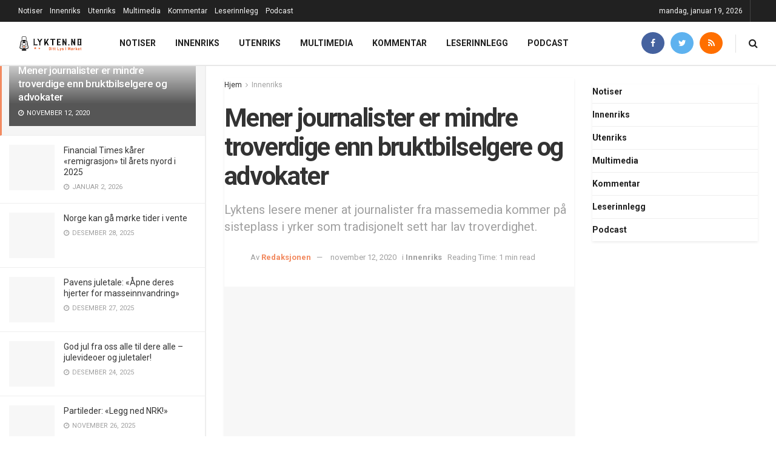

--- FILE ---
content_type: text/html; charset=UTF-8
request_url: https://www.lykten.no/innenriks/mener-journalister-er-mindre-troverdige-enn-bruktbilselgere-og-advokater/
body_size: 28075
content:
<!doctype html>
<!--[if lt IE 7]> <html class="no-js lt-ie9 lt-ie8 lt-ie7" lang="nb-NO"> <![endif]-->
<!--[if IE 7]>    <html class="no-js lt-ie9 lt-ie8" lang="nb-NO"> <![endif]-->
<!--[if IE 8]>    <html class="no-js lt-ie9" lang="nb-NO"> <![endif]-->
<!--[if IE 9]>    <html class="no-js lt-ie10" lang="nb-NO"> <![endif]-->
<!--[if gt IE 8]><!--> <html class="no-js" lang="nb-NO"> <!--<![endif]-->
<head>
    <meta http-equiv="Content-Type" content="text/html; charset=UTF-8" />
    <meta name='viewport' content='width=device-width, initial-scale=1, user-scalable=yes' />
    <link rel="profile" href="https://gmpg.org/xfn/11" />
    <link rel="pingback" href="https://www.lykten.no/xmlrpc.php" />
    <meta name="theme-color" content="#f16832">
             <meta name="msapplication-navbutton-color" content="#f16832">
             <meta name="apple-mobile-web-app-status-bar-style" content="#f16832"><title>Mener journalister er mindre troverdige enn bruktbilselgere og advokater | Lykten</title>
<meta property="og:type" content="article">
<meta property="og:title" content="Mener journalister er mindre troverdige enn bruktbilselgere og advokater">
<meta property="og:site_name" content="Lykten">
<meta property="og:description" content="Hele 92.8 prosent av de som stemte på Lyktens spørreundersøkelse mener at journalister fra massemedia har lavest troverdighet. Brukbilselgere får">
<meta property="og:url" content="https://www.lykten.no/innenriks/mener-journalister-er-mindre-troverdige-enn-bruktbilselgere-og-advokater/">
<meta property="og:locale" content="nb_NO">
<meta property="og:image" content="https://i2.wp.com/www.lykten.no/wp-content/uploads/2020/11/lykten.jpg?fit=617%2C374&amp;ssl=1">
<meta property="og:image:height" content="374">
<meta property="og:image:width" content="617">
<meta property="article:published_time" content="2020-11-12T19:20:21+00:00">
<meta property="article:modified_time" content="2020-11-12T19:20:21+00:00">
<meta property="article:section" content="Innenriks">
<meta property="article:tag" content="advokater">
<meta property="article:tag" content="Bruktbilselgere">
<meta property="article:tag" content="journalister">
<meta property="article:tag" content="Troverdighet">
<meta property="article:tag" content="undersøkelse">
<meta name="twitter:card" content="summary_large_image">
<meta name="twitter:title" content="Mener journalister er mindre troverdige enn bruktbilselgere og advokater">
<meta name="twitter:description" content="Hele 92.8 prosent av de som stemte på Lyktens spørreundersøkelse mener at journalister fra massemedia har lavest troverdighet. Brukbilselgere får">
<meta name="twitter:url" content="https://www.lykten.no/innenriks/mener-journalister-er-mindre-troverdige-enn-bruktbilselgere-og-advokater/">
<meta name="twitter:site" content="">
<meta name="twitter:image:src" content="https://i2.wp.com/www.lykten.no/wp-content/uploads/2020/11/lykten.jpg?fit=617%2C374&amp;ssl=1">
<meta name="twitter:image:width" content="617">
<meta name="twitter:image:height" content="374">
<meta property="fb:app_id" content="369028150344621">			<script type="77cb327938f51044067a5f06-text/javascript">
			  var jnews_ajax_url = '/?ajax-request=jnews'
			</script>
			<script type="77cb327938f51044067a5f06-text/javascript">;window.jnews=window.jnews||{},window.jnews.library=window.jnews.library||{},window.jnews.library=function(){"use strict";var e=this;e.win=window,e.doc=document,e.noop=function(){},e.globalBody=e.doc.getElementsByTagName("body")[0],e.globalBody=e.globalBody?e.globalBody:e.doc,e.win.jnewsDataStorage=e.win.jnewsDataStorage||{_storage:new WeakMap,put:function(e,t,n){this._storage.has(e)||this._storage.set(e,new Map),this._storage.get(e).set(t,n)},get:function(e,t){return this._storage.get(e).get(t)},has:function(e,t){return this._storage.has(e)&&this._storage.get(e).has(t)},remove:function(e,t){var n=this._storage.get(e).delete(t);return 0===!this._storage.get(e).size&&this._storage.delete(e),n}},e.windowWidth=function(){return e.win.innerWidth||e.docEl.clientWidth||e.globalBody.clientWidth},e.windowHeight=function(){return e.win.innerHeight||e.docEl.clientHeight||e.globalBody.clientHeight},e.requestAnimationFrame=e.win.requestAnimationFrame||e.win.webkitRequestAnimationFrame||e.win.mozRequestAnimationFrame||e.win.msRequestAnimationFrame||window.oRequestAnimationFrame||function(e){return setTimeout(e,1e3/60)},e.cancelAnimationFrame=e.win.cancelAnimationFrame||e.win.webkitCancelAnimationFrame||e.win.webkitCancelRequestAnimationFrame||e.win.mozCancelAnimationFrame||e.win.msCancelRequestAnimationFrame||e.win.oCancelRequestAnimationFrame||function(e){clearTimeout(e)},e.classListSupport="classList"in document.createElement("_"),e.hasClass=e.classListSupport?function(e,t){return e.classList.contains(t)}:function(e,t){return e.className.indexOf(t)>=0},e.addClass=e.classListSupport?function(t,n){e.hasClass(t,n)||t.classList.add(n)}:function(t,n){e.hasClass(t,n)||(t.className+=" "+n)},e.removeClass=e.classListSupport?function(t,n){e.hasClass(t,n)&&t.classList.remove(n)}:function(t,n){e.hasClass(t,n)&&(t.className=t.className.replace(n,""))},e.objKeys=function(e){var t=[];for(var n in e)Object.prototype.hasOwnProperty.call(e,n)&&t.push(n);return t},e.isObjectSame=function(e,t){var n=!0;return JSON.stringify(e)!==JSON.stringify(t)&&(n=!1),n},e.extend=function(){for(var e,t,n,o=arguments[0]||{},i=1,a=arguments.length;i<a;i++)if(null!==(e=arguments[i]))for(t in e)o!==(n=e[t])&&void 0!==n&&(o[t]=n);return o},e.dataStorage=e.win.jnewsDataStorage,e.isVisible=function(e){return 0!==e.offsetWidth&&0!==e.offsetHeight||e.getBoundingClientRect().length},e.getHeight=function(e){return e.offsetHeight||e.clientHeight||e.getBoundingClientRect().height},e.getWidth=function(e){return e.offsetWidth||e.clientWidth||e.getBoundingClientRect().width},e.supportsPassive=!1;try{var t=Object.defineProperty({},"passive",{get:function(){e.supportsPassive=!0}});"createEvent"in e.doc?e.win.addEventListener("test",null,t):"fireEvent"in e.doc&&e.win.attachEvent("test",null)}catch(e){}e.passiveOption=!!e.supportsPassive&&{passive:!0},e.setStorage=function(e,t){e="jnews-"+e;var n={expired:Math.floor(((new Date).getTime()+432e5)/1e3)};t=Object.assign(n,t);localStorage.setItem(e,JSON.stringify(t))},e.getStorage=function(e){e="jnews-"+e;var t=localStorage.getItem(e);return null!==t&&0<t.length?JSON.parse(localStorage.getItem(e)):{}},e.expiredStorage=function(){var t,n="jnews-";for(var o in localStorage)o.indexOf(n)>-1&&"undefined"!==(t=e.getStorage(o.replace(n,""))).expired&&t.expired<Math.floor((new Date).getTime()/1e3)&&localStorage.removeItem(o)},e.addEvents=function(t,n,o){for(var i in n){var a=["touchstart","touchmove"].indexOf(i)>=0&&!o&&e.passiveOption;"createEvent"in e.doc?t.addEventListener(i,n[i],a):"fireEvent"in e.doc&&t.attachEvent("on"+i,n[i])}},e.removeEvents=function(t,n){for(var o in n)"createEvent"in e.doc?t.removeEventListener(o,n[o]):"fireEvent"in e.doc&&t.detachEvent("on"+o,n[o])},e.triggerEvents=function(t,n,o){var i;o=o||{detail:null};return"createEvent"in e.doc?(!(i=e.doc.createEvent("CustomEvent")||new CustomEvent(n)).initCustomEvent||i.initCustomEvent(n,!0,!1,o),void t.dispatchEvent(i)):"fireEvent"in e.doc?((i=e.doc.createEventObject()).eventType=n,void t.fireEvent("on"+i.eventType,i)):void 0},e.getParents=function(t,n){void 0===n&&(n=e.doc);for(var o=[],i=t.parentNode,a=!1;!a;)if(i){var r=i;r.querySelectorAll(n).length?a=!0:(o.push(r),i=r.parentNode)}else o=[],a=!0;return o},e.forEach=function(e,t,n){for(var o=0,i=e.length;o<i;o++)t.call(n,e[o],o)},e.getText=function(e){return e.innerText||e.textContent},e.setText=function(e,t){var n="object"==typeof t?t.innerText||t.textContent:t;e.innerText&&(e.innerText=n),e.textContent&&(e.textContent=n)},e.httpBuildQuery=function(t){return e.objKeys(t).reduce(function t(n){var o=arguments.length>1&&void 0!==arguments[1]?arguments[1]:null;return function(i,a){var r=n[a];a=encodeURIComponent(a);var s=o?"".concat(o,"[").concat(a,"]"):a;return null==r||"function"==typeof r?(i.push("".concat(s,"=")),i):["number","boolean","string"].includes(typeof r)?(i.push("".concat(s,"=").concat(encodeURIComponent(r))),i):(i.push(e.objKeys(r).reduce(t(r,s),[]).join("&")),i)}}(t),[]).join("&")},e.get=function(t,n,o,i){return o="function"==typeof o?o:e.noop,e.ajax("GET",t,n,o,i)},e.post=function(t,n,o,i){return o="function"==typeof o?o:e.noop,e.ajax("POST",t,n,o,i)},e.ajax=function(t,n,o,i,a){var r=new XMLHttpRequest,s=n,c=e.httpBuildQuery(o);if(t=-1!=["GET","POST"].indexOf(t)?t:"GET",r.open(t,s+("GET"==t?"?"+c:""),!0),"POST"==t&&r.setRequestHeader("Content-type","application/x-www-form-urlencoded"),r.setRequestHeader("X-Requested-With","XMLHttpRequest"),r.onreadystatechange=function(){4===r.readyState&&200<=r.status&&300>r.status&&"function"==typeof i&&i.call(void 0,r.response)},void 0!==a&&!a){return{xhr:r,send:function(){r.send("POST"==t?c:null)}}}return r.send("POST"==t?c:null),{xhr:r}},e.scrollTo=function(t,n,o){function i(e,t,n){this.start=this.position(),this.change=e-this.start,this.currentTime=0,this.increment=20,this.duration=void 0===n?500:n,this.callback=t,this.finish=!1,this.animateScroll()}return Math.easeInOutQuad=function(e,t,n,o){return(e/=o/2)<1?n/2*e*e+t:-n/2*(--e*(e-2)-1)+t},i.prototype.stop=function(){this.finish=!0},i.prototype.move=function(t){e.doc.documentElement.scrollTop=t,e.globalBody.parentNode.scrollTop=t,e.globalBody.scrollTop=t},i.prototype.position=function(){return e.doc.documentElement.scrollTop||e.globalBody.parentNode.scrollTop||e.globalBody.scrollTop},i.prototype.animateScroll=function(){this.currentTime+=this.increment;var t=Math.easeInOutQuad(this.currentTime,this.start,this.change,this.duration);this.move(t),this.currentTime<this.duration&&!this.finish?e.requestAnimationFrame.call(e.win,this.animateScroll.bind(this)):this.callback&&"function"==typeof this.callback&&this.callback()},new i(t,n,o)},e.unwrap=function(t){var n,o=t;e.forEach(t,(function(e,t){n?n+=e:n=e})),o.replaceWith(n)},e.performance={start:function(e){performance.mark(e+"Start")},stop:function(e){performance.mark(e+"End"),performance.measure(e,e+"Start",e+"End")}},e.fps=function(){var t=0,n=0,o=0;!function(){var i=t=0,a=0,r=0,s=document.getElementById("fpsTable"),c=function(t){void 0===document.getElementsByTagName("body")[0]?e.requestAnimationFrame.call(e.win,(function(){c(t)})):document.getElementsByTagName("body")[0].appendChild(t)};null===s&&((s=document.createElement("div")).style.position="fixed",s.style.top="120px",s.style.left="10px",s.style.width="100px",s.style.height="20px",s.style.border="1px solid black",s.style.fontSize="11px",s.style.zIndex="100000",s.style.backgroundColor="white",s.id="fpsTable",c(s));var l=function(){o++,n=Date.now(),(a=(o/(r=(n-t)/1e3)).toPrecision(2))!=i&&(i=a,s.innerHTML=i+"fps"),1<r&&(t=n,o=0),e.requestAnimationFrame.call(e.win,l)};l()}()},e.instr=function(e,t){for(var n=0;n<t.length;n++)if(-1!==e.toLowerCase().indexOf(t[n].toLowerCase()))return!0},e.winLoad=function(t,n){function o(o){if("complete"===e.doc.readyState||"interactive"===e.doc.readyState)return!o||n?setTimeout(t,n||1):t(o),1}o()||e.addEvents(e.win,{load:o})},e.docReady=function(t,n){function o(o){if("complete"===e.doc.readyState||"interactive"===e.doc.readyState)return!o||n?setTimeout(t,n||1):t(o),1}o()||e.addEvents(e.doc,{DOMContentLoaded:o})},e.fireOnce=function(){e.docReady((function(){e.assets=e.assets||[],e.assets.length&&(e.boot(),e.load_assets())}),50)},e.boot=function(){e.length&&e.doc.querySelectorAll("style[media]").forEach((function(e){"not all"==e.getAttribute("media")&&e.removeAttribute("media")}))},e.create_js=function(t,n){var o=e.doc.createElement("script");switch(o.setAttribute("src",t),n){case"defer":o.setAttribute("defer",!0);break;case"async":o.setAttribute("async",!0);break;case"deferasync":o.setAttribute("defer",!0),o.setAttribute("async",!0)}e.globalBody.appendChild(o)},e.load_assets=function(){"object"==typeof e.assets&&e.forEach(e.assets.slice(0),(function(t,n){var o="";t.defer&&(o+="defer"),t.async&&(o+="async"),e.create_js(t.url,o);var i=e.assets.indexOf(t);i>-1&&e.assets.splice(i,1)})),e.assets=jnewsoption.au_scripts=window.jnewsads=[]},e.setCookie=function(e,t,n){var o="";if(n){var i=new Date;i.setTime(i.getTime()+24*n*60*60*1e3),o="; expires="+i.toUTCString()}document.cookie=e+"="+(t||"")+o+"; path=/"},e.getCookie=function(e){for(var t=e+"=",n=document.cookie.split(";"),o=0;o<n.length;o++){for(var i=n[o];" "==i.charAt(0);)i=i.substring(1,i.length);if(0==i.indexOf(t))return i.substring(t.length,i.length)}return null},e.eraseCookie=function(e){document.cookie=e+"=; Path=/; Expires=Thu, 01 Jan 1970 00:00:01 GMT;"},e.docReady((function(){e.globalBody=e.globalBody==e.doc?e.doc.getElementsByTagName("body")[0]:e.globalBody,e.globalBody=e.globalBody?e.globalBody:e.doc})),e.winLoad((function(){e.winLoad((function(){var t=!1;if(void 0!==window.jnewsadmin)if(void 0!==window.file_version_checker){var n=e.objKeys(window.file_version_checker);n.length?n.forEach((function(e){t||"10.0.4"===window.file_version_checker[e]||(t=!0)})):t=!0}else t=!0;t&&(window.jnewsHelper.getMessage(),window.jnewsHelper.getNotice())}),2500)}))},window.jnews.library=new window.jnews.library;</script><script type="77cb327938f51044067a5f06-module">;/*! instant.page v5.1.1 - (C) 2019-2020 Alexandre Dieulot - https://instant.page/license */
let t,e;const n=new Set,o=document.createElement("link"),i=o.relList&&o.relList.supports&&o.relList.supports("prefetch")&&window.IntersectionObserver&&"isIntersecting"in IntersectionObserverEntry.prototype,s="instantAllowQueryString"in document.body.dataset,a="instantAllowExternalLinks"in document.body.dataset,r="instantWhitelist"in document.body.dataset,c="instantMousedownShortcut"in document.body.dataset,d=1111;let l=65,u=!1,f=!1,m=!1;if("instantIntensity"in document.body.dataset){const t=document.body.dataset.instantIntensity;if("mousedown"==t.substr(0,"mousedown".length))u=!0,"mousedown-only"==t&&(f=!0);else if("viewport"==t.substr(0,"viewport".length))navigator.connection&&(navigator.connection.saveData||navigator.connection.effectiveType&&navigator.connection.effectiveType.includes("2g"))||("viewport"==t?document.documentElement.clientWidth*document.documentElement.clientHeight<45e4&&(m=!0):"viewport-all"==t&&(m=!0));else{const e=parseInt(t);isNaN(e)||(l=e)}}if(i){const n={capture:!0,passive:!0};if(f||document.addEventListener("touchstart",(function(t){e=performance.now();const n=t.target.closest("a");h(n)&&v(n.href)}),n),u?c||document.addEventListener("mousedown",(function(t){const e=t.target.closest("a");h(e)&&v(e.href)}),n):document.addEventListener("mouseover",(function(n){if(performance.now()-e<d)return;if(!("closest"in n.target))return;const o=n.target.closest("a");h(o)&&(o.addEventListener("mouseout",p,{passive:!0}),t=setTimeout((()=>{v(o.href),t=void 0}),l))}),n),c&&document.addEventListener("mousedown",(function(t){if(performance.now()-e<d)return;const n=t.target.closest("a");if(t.which>1||t.metaKey||t.ctrlKey)return;if(!n)return;n.addEventListener("click",(function(t){1337!=t.detail&&t.preventDefault()}),{capture:!0,passive:!1,once:!0});const o=new MouseEvent("click",{view:window,bubbles:!0,cancelable:!1,detail:1337});n.dispatchEvent(o)}),n),m){let t;(t=window.requestIdleCallback?t=>{requestIdleCallback(t,{timeout:1500})}:t=>{t()})((()=>{const t=new IntersectionObserver((e=>{e.forEach((e=>{if(e.isIntersecting){const n=e.target;t.unobserve(n),v(n.href)}}))}));document.querySelectorAll("a").forEach((e=>{h(e)&&t.observe(e)}))}))}}function p(e){e.relatedTarget&&e.target.closest("a")==e.relatedTarget.closest("a")||t&&(clearTimeout(t),t=void 0)}function h(t){if(t&&t.href&&(!r||"instant"in t.dataset)&&(a||t.origin==location.origin||"instant"in t.dataset)&&["http:","https:"].includes(t.protocol)&&("http:"!=t.protocol||"https:"!=location.protocol)&&(s||!t.search||"instant"in t.dataset)&&!(t.hash&&t.pathname+t.search==location.pathname+location.search||"noInstant"in t.dataset))return!0}function v(t){if(n.has(t))return;const e=document.createElement("link");e.rel="prefetch",e.href=t,document.head.appendChild(e),n.add(t)}</script>
<!-- The SEO Framework by Sybre Waaijer -->
<meta name="robots" content="max-snippet:-1,max-image-preview:standard,max-video-preview:-1" />
<meta name="description" content="Hele 92.8 prosent av de som stemte p&aring; Lyktens sp&oslash;rreunders&oslash;kelse mener at journalister fra massemedia har lavest troverdighet. Brukbilselgere f&aring;r 4.8 prosent&#8230;" />
<meta property="og:image" content="https://i2.wp.com/www.lykten.no/wp-content/uploads/2020/11/lykten.jpg?fit=617%2C374&amp;ssl=1" />
<meta property="og:image:width" content="617" />
<meta property="og:image:height" content="374" />
<meta property="og:locale" content="nb_NO" />
<meta property="og:type" content="article" />
<meta property="og:title" content="Mener journalister er mindre troverdige enn bruktbilselgere og advokater | Lykten" />
<meta property="og:description" content="Hele 92.8 prosent av de som stemte p&aring; Lyktens sp&oslash;rreunders&oslash;kelse mener at journalister fra massemedia har lavest troverdighet. Brukbilselgere f&aring;r 4.8 prosent, mens advokater f&aring;r 2.4 prosent." />
<meta property="og:url" content="https://www.lykten.no/innenriks/mener-journalister-er-mindre-troverdige-enn-bruktbilselgere-og-advokater/" />
<meta property="og:site_name" content="Lykten" />
<meta property="og:updated_time" content="2020-11-12T19:20+00:00" />
<meta property="article:published_time" content="2020-11-12T19:20+00:00" />
<meta property="article:modified_time" content="2020-11-12T19:20+00:00" />
<meta name="twitter:card" content="summary_large_image" />
<meta name="twitter:title" content="Mener journalister er mindre troverdige enn bruktbilselgere og advokater | Lykten" />
<meta name="twitter:description" content="Hele 92.8 prosent av de som stemte p&aring; Lyktens sp&oslash;rreunders&oslash;kelse mener at journalister fra massemedia har lavest troverdighet. Brukbilselgere f&aring;r 4.8 prosent, mens advokater f&aring;r 2.4 prosent." />
<meta name="twitter:image" content="https://i2.wp.com/www.lykten.no/wp-content/uploads/2020/11/lykten.jpg?fit=617%2C374&amp;ssl=1" />
<link rel="canonical" href="https://www.lykten.no/innenriks/mener-journalister-er-mindre-troverdige-enn-bruktbilselgere-og-advokater/" />
<script type="application/ld+json">{"@context":"https://schema.org","@type":"BreadcrumbList","itemListElement":[{"@type":"ListItem","position":1,"item":{"@id":"https://www.lykten.no/","name":"Lykten"}},{"@type":"ListItem","position":2,"item":{"@id":"https://www.lykten.no/kategori/innenriks/","name":"Innenriks"}},{"@type":"ListItem","position":3,"item":{"@id":"https://www.lykten.no/innenriks/mener-journalister-er-mindre-troverdige-enn-bruktbilselgere-og-advokater/","name":"Mener journalister er mindre troverdige enn bruktbilselgere og advokater"}}]}</script>
<!-- / The SEO Framework by Sybre Waaijer | 5.04ms meta | 0.43ms boot -->

<link rel='dns-prefetch' href='//www.lykten.no' />
<link rel='dns-prefetch' href='//fonts.googleapis.com' />
<link rel='dns-prefetch' href='//s.w.org' />
<link rel='dns-prefetch' href='//v0.wordpress.com' />
<link rel='dns-prefetch' href='//i0.wp.com' />
<link rel='dns-prefetch' href='//i1.wp.com' />
<link rel='dns-prefetch' href='//i2.wp.com' />
<link rel='dns-prefetch' href='//c0.wp.com' />
<link rel='dns-prefetch' href='//www.googletagmanager.com' />
<link rel='dns-prefetch' href='//pagead2.googlesyndication.com' />
<link rel="alternate" type="application/rss+xml" title="Lykten &raquo; strøm" href="https://www.lykten.no/feed/" />
<link rel="alternate" type="application/rss+xml" title="Lykten &raquo; kommentarstrøm" href="https://www.lykten.no/comments/feed/" />
		<script type="77cb327938f51044067a5f06-text/javascript">
			window._wpemojiSettings = {"baseUrl":"https:\/\/s.w.org\/images\/core\/emoji\/13.0.1\/72x72\/","ext":".png","svgUrl":"https:\/\/s.w.org\/images\/core\/emoji\/13.0.1\/svg\/","svgExt":".svg","source":{"concatemoji":"https:\/\/www.lykten.no\/wp-includes\/js\/wp-emoji-release.min.js?ver=5.6.16"}};
			!function(e,a,t){var n,r,o,i=a.createElement("canvas"),p=i.getContext&&i.getContext("2d");function s(e,t){var a=String.fromCharCode;p.clearRect(0,0,i.width,i.height),p.fillText(a.apply(this,e),0,0);e=i.toDataURL();return p.clearRect(0,0,i.width,i.height),p.fillText(a.apply(this,t),0,0),e===i.toDataURL()}function c(e){var t=a.createElement("script");t.src=e,t.defer=t.type="text/javascript",a.getElementsByTagName("head")[0].appendChild(t)}for(o=Array("flag","emoji"),t.supports={everything:!0,everythingExceptFlag:!0},r=0;r<o.length;r++)t.supports[o[r]]=function(e){if(!p||!p.fillText)return!1;switch(p.textBaseline="top",p.font="600 32px Arial",e){case"flag":return s([127987,65039,8205,9895,65039],[127987,65039,8203,9895,65039])?!1:!s([55356,56826,55356,56819],[55356,56826,8203,55356,56819])&&!s([55356,57332,56128,56423,56128,56418,56128,56421,56128,56430,56128,56423,56128,56447],[55356,57332,8203,56128,56423,8203,56128,56418,8203,56128,56421,8203,56128,56430,8203,56128,56423,8203,56128,56447]);case"emoji":return!s([55357,56424,8205,55356,57212],[55357,56424,8203,55356,57212])}return!1}(o[r]),t.supports.everything=t.supports.everything&&t.supports[o[r]],"flag"!==o[r]&&(t.supports.everythingExceptFlag=t.supports.everythingExceptFlag&&t.supports[o[r]]);t.supports.everythingExceptFlag=t.supports.everythingExceptFlag&&!t.supports.flag,t.DOMReady=!1,t.readyCallback=function(){t.DOMReady=!0},t.supports.everything||(n=function(){t.readyCallback()},a.addEventListener?(a.addEventListener("DOMContentLoaded",n,!1),e.addEventListener("load",n,!1)):(e.attachEvent("onload",n),a.attachEvent("onreadystatechange",function(){"complete"===a.readyState&&t.readyCallback()})),(n=t.source||{}).concatemoji?c(n.concatemoji):n.wpemoji&&n.twemoji&&(c(n.twemoji),c(n.wpemoji)))}(window,document,window._wpemojiSettings);
		</script>
		<style type="text/css">
img.wp-smiley,
img.emoji {
	display: inline !important;
	border: none !important;
	box-shadow: none !important;
	height: 1em !important;
	width: 1em !important;
	margin: 0 .07em !important;
	vertical-align: -0.1em !important;
	background: none !important;
	padding: 0 !important;
}
</style>
	<link rel='stylesheet' id='wp-block-library-css'  href='https://c0.wp.com/c/5.6.16/wp-includes/css/dist/block-library/style.min.css' type='text/css' media='all' />
<style id='wp-block-library-inline-css' type='text/css'>
.has-text-align-justify{text-align:justify;}
</style>
<link rel='stylesheet' id='mpp_gutenberg-css'  href='https://www.lykten.no/wp-content/plugins/metronet-profile-picture/dist/blocks.style.build.css?ver=2.6.3' type='text/css' media='all' />
<link rel='stylesheet' id='contact-form-7-css'  href='https://www.lykten.no/wp-content/plugins/contact-form-7/includes/css/styles.css?ver=5.4.2' type='text/css' media='all' />
<link rel='stylesheet' id='spreadplugin-css'  href='https://www.lykten.no/wp-content/plugins/wp-spreadplugin/css/spreadplugin.css?ver=5.6.16' type='text/css' media='all' />
<link rel='stylesheet' id='magnific_popup_css-css'  href='https://www.lykten.no/wp-content/plugins/wp-spreadplugin/css/magnific-popup.css?ver=5.6.16' type='text/css' media='all' />
<link rel='stylesheet' id='jnews-parent-style-css'  href='https://www.lykten.no/wp-content/themes/jnews/style.css?ver=5.6.16' type='text/css' media='all' />
<link rel='stylesheet' id='elementor-frontend-legacy-css'  href='https://www.lykten.no/wp-content/plugins/elementor/assets/css/frontend-legacy.min.css?ver=3.11.5' type='text/css' media='all' />
<link rel='stylesheet' id='elementor-frontend-css'  href='https://www.lykten.no/wp-content/plugins/elementor/assets/css/frontend.min.css?ver=3.11.5' type='text/css' media='all' />
<link crossorigin="anonymous" rel='stylesheet' id='jeg_customizer_font-css'  href='//fonts.googleapis.com/css?family=Roboto%3Aregular%2C500%2C700%2C700%2C500%7CSource+Sans+Pro%3A600&#038;display=swap&#038;ver=1.2.5' type='text/css' media='all' />
<link rel='stylesheet' id='font-awesome-css'  href='https://www.lykten.no/wp-content/plugins/elementor/assets/lib/font-awesome/css/font-awesome.min.css?ver=4.7.0' type='text/css' media='all' />
<link rel='stylesheet' id='jnews-icon-css'  href='https://www.lykten.no/wp-content/themes/jnews/assets/fonts/jegicon/jegicon.css?ver=1.0.0' type='text/css' media='all' />
<link rel='stylesheet' id='jscrollpane-css'  href='https://www.lykten.no/wp-content/themes/jnews/assets/css/jquery.jscrollpane.css?ver=1.0.0' type='text/css' media='all' />
<link rel='stylesheet' id='oknav-css'  href='https://www.lykten.no/wp-content/themes/jnews/assets/css/okayNav.css?ver=1.0.0' type='text/css' media='all' />
<link rel='stylesheet' id='magnific-popup-css'  href='https://www.lykten.no/wp-content/themes/jnews/assets/css/magnific-popup.css?ver=1.0.0' type='text/css' media='all' />
<link rel='stylesheet' id='chosen-css'  href='https://www.lykten.no/wp-content/themes/jnews/assets/css/chosen/chosen.css?ver=1.0.0' type='text/css' media='all' />
<link rel='stylesheet' id='photoswipe-css'  href='https://www.lykten.no/wp-content/themes/jnews/assets/css/photoswipe/photoswipe.css?ver=1.0.0' type='text/css' media='all' />
<link rel='stylesheet' id='photoswipe-default-css'  href='https://www.lykten.no/wp-content/themes/jnews/assets/css/photoswipe/default-skin/default-skin.css?ver=1.0.0' type='text/css' media='all' />
<link rel='stylesheet' id='jnews-main-css'  href='https://www.lykten.no/wp-content/themes/jnews/assets/css/main.css?ver=1.0.0' type='text/css' media='all' />
<link rel='stylesheet' id='jnews-pages-css'  href='https://www.lykten.no/wp-content/themes/jnews/assets/css/pages.css?ver=1.0.0' type='text/css' media='all' />
<link rel='stylesheet' id='jnews-sidefeed-css'  href='https://www.lykten.no/wp-content/themes/jnews/assets/css/sidefeed.css?ver=1.0.0' type='text/css' media='all' />
<link rel='stylesheet' id='jnews-single-css'  href='https://www.lykten.no/wp-content/themes/jnews/assets/css/single.css?ver=1.0.0' type='text/css' media='all' />
<link rel='stylesheet' id='jnews-responsive-css'  href='https://www.lykten.no/wp-content/themes/jnews/assets/css/responsive.css?ver=1.0.0' type='text/css' media='all' />
<link rel='stylesheet' id='jnews-pb-temp-css'  href='https://www.lykten.no/wp-content/themes/jnews/assets/css/pb-temp.css?ver=1.0.0' type='text/css' media='all' />
<link rel='stylesheet' id='jnews-elementor-css'  href='https://www.lykten.no/wp-content/themes/jnews/assets/css/elementor-frontend.css?ver=1.0.0' type='text/css' media='all' />
<link rel='stylesheet' id='jnews-style-css'  href='https://www.lykten.no/wp-content/themes/jnews-child/style.css?ver=1.0.0' type='text/css' media='all' />
<link rel='stylesheet' id='jnews-darkmode-css'  href='https://www.lykten.no/wp-content/themes/jnews/assets/css/darkmode.css?ver=1.0.0' type='text/css' media='all' />
<link rel='stylesheet' id='jetpack_css-css'  href='https://c0.wp.com/p/jetpack/9.8.3/css/jetpack.css' type='text/css' media='all' />
<link rel='stylesheet' id='jnews-select-share-css'  href='https://www.lykten.no/wp-content/plugins/jnews-social-share/assets/css/plugin.css' type='text/css' media='all' />
<link rel='stylesheet' id='jnews-weather-style-css'  href='https://www.lykten.no/wp-content/plugins/jnews-weather/assets/css/plugin.css?ver=7.0.5' type='text/css' media='all' />
<link rel='stylesheet' id='jnews-push-notification-css'  href='https://www.lykten.no/wp-content/plugins/jnews-push-notification/assets/css/plugin.css?ver=7.0.2' type='text/css' media='all' />
<script type="77cb327938f51044067a5f06-text/javascript" src='https://c0.wp.com/c/5.6.16/wp-includes/js/jquery/jquery.min.js' id='jquery-core-js'></script>
<script type="77cb327938f51044067a5f06-text/javascript" src='https://c0.wp.com/c/5.6.16/wp-includes/js/jquery/jquery-migrate.min.js' id='jquery-migrate-js'></script>
<script type="77cb327938f51044067a5f06-text/javascript" src='https://www.lykten.no/wp-content/plugins/wp-spreadplugin/js/jquery.infinitescroll.min.js?ver=5.6.16' id='infinite_scroll-js'></script>
<script type="77cb327938f51044067a5f06-text/javascript" src='https://www.lykten.no/wp-content/plugins/wp-spreadplugin/js/jquery.magnific-popup.min.js?ver=5.6.16' id='magnific_popup-js'></script>
<script type="77cb327938f51044067a5f06-text/javascript" src='https://www.lykten.no/wp-content/plugins/wp-spreadplugin/js/jquery.elevateZoom-2.5.5.min.js?ver=5.6.16' id='zoom-js'></script>
<script type="77cb327938f51044067a5f06-text/javascript" src='https://www.lykten.no/wp-content/plugins/wp-spreadplugin/js/jquery.lazyload.min.js?ver=5.6.16' id='lazyload-js'></script>
<script type="77cb327938f51044067a5f06-text/javascript" id='spreadplugin-js-extra'>
/* <![CDATA[ */
var ajax_object = {"textHideDesc":"Hide article description","textShowDesc":"Show article description","textProdHideDesc":"Hide product description","textProdShowDesc":"Show product description","loadingImage":"https:\/\/www.lykten.no\/wp-content\/plugins\/wp-spreadplugin\/img\/loading.gif","loadingMessage":"Loading...","loadingFinishedMessage":"You have reached the end","pageLink":"https:\/\/www.lykten.no\/innenriks\/mener-journalister-er-mindre-troverdige-enn-bruktbilselgere-og-advokater\/","pageCheckoutUseIframe":"0","textButtonAdd":"Add to basket","textButtonAdded":"Adding...","textButtonFailed":"Add failed","ajaxLocation":"https:\/\/www.lykten.no\/wp-admin\/admin-ajax.php?pageid=55640&nonce=2e38fc2b23","infiniteScroll":"1","lazyLoad":"1","zoomConfig":{"zoomType":"lens","lensShape":"round","lensSize":150},"zoomActivated":"0","designerShopId":"100604582","designerTargetId":"spreadplugin-designer","designerPlatform":"EU","designerLocale":"nb_NO","designerWidth":"750","designerBasketId":"","prettyUrl":"1","imagesize":"190","cssSketchomatLocation":"https:\/\/www.lykten.no\/wp-content\/plugins\/wp-spreadplugin\/css\/spreadplugin-sketchomat-inline.css","openBasketOnAdd":"0"};
/* ]]> */
</script>
<script type="77cb327938f51044067a5f06-text/javascript" src='https://www.lykten.no/wp-content/plugins/wp-spreadplugin/js/spreadplugin.min.js?ver=5.6.16' id='spreadplugin-js'></script>
<link rel="https://api.w.org/" href="https://www.lykten.no/wp-json/" /><link rel="alternate" type="application/json" href="https://www.lykten.no/wp-json/wp/v2/posts/55640" /><link rel="EditURI" type="application/rsd+xml" title="RSD" href="https://www.lykten.no/xmlrpc.php?rsd" />
<link rel="wlwmanifest" type="application/wlwmanifest+xml" href="https://www.lykten.no/wp-includes/wlwmanifest.xml" /> 
<link rel="alternate" type="application/json+oembed" href="https://www.lykten.no/wp-json/oembed/1.0/embed?url=https%3A%2F%2Fwww.lykten.no%2Finnenriks%2Fmener-journalister-er-mindre-troverdige-enn-bruktbilselgere-og-advokater%2F" />
<link rel="alternate" type="text/xml+oembed" href="https://www.lykten.no/wp-json/oembed/1.0/embed?url=https%3A%2F%2Fwww.lykten.no%2Finnenriks%2Fmener-journalister-er-mindre-troverdige-enn-bruktbilselgere-og-advokater%2F&#038;format=xml" />
<meta name="generator" content="Site Kit by Google 1.124.0" /><style type='text/css'>img#wpstats{display:none}</style>
		
<!-- Google AdSense meta tags added by Site Kit -->
<meta name="google-adsense-platform-account" content="ca-host-pub-2644536267352236">
<meta name="google-adsense-platform-domain" content="sitekit.withgoogle.com">
<!-- End Google AdSense meta tags added by Site Kit -->
<meta name="generator" content="Elementor 3.11.5; settings: css_print_method-external, google_font-enabled, font_display-auto">

<!-- Meta Pixel Code -->
<script type="77cb327938f51044067a5f06-text/javascript">
!function(f,b,e,v,n,t,s){if(f.fbq)return;n=f.fbq=function(){n.callMethod?
n.callMethod.apply(n,arguments):n.queue.push(arguments)};if(!f._fbq)f._fbq=n;
n.push=n;n.loaded=!0;n.version='2.0';n.queue=[];t=b.createElement(e);t.async=!0;
t.src=v;s=b.getElementsByTagName(e)[0];s.parentNode.insertBefore(t,s)}(window,
document,'script','https://connect.facebook.net/en_US/fbevents.js');
</script>
<!-- End Meta Pixel Code -->
<script type="77cb327938f51044067a5f06-text/javascript">
  fbq('init', '635741736857655', {}, {
    "agent": "wordpress-5.6.16-3.0.8"
});
  </script><script type="77cb327938f51044067a5f06-text/javascript">
  fbq('track', 'PageView', []);
  </script>
<!-- Meta Pixel Code -->
<noscript>
<img height="1" width="1" style="display:none" alt="fbpx"
src="https://www.facebook.com/tr?id=635741736857655&ev=PageView&noscript=1" />
</noscript>
<!-- End Meta Pixel Code -->
      <meta name="onesignal" content="wordpress-plugin"/>
            <script type="77cb327938f51044067a5f06-text/javascript">

      window.OneSignalDeferred = window.OneSignalDeferred || [];

      OneSignalDeferred.push(function(OneSignal) {
        var oneSignal_options = {};
        window._oneSignalInitOptions = oneSignal_options;

        oneSignal_options['serviceWorkerParam'] = { scope: '/' };
oneSignal_options['serviceWorkerPath'] = 'OneSignalSDKWorker.js.php';

        OneSignal.Notifications.setDefaultUrl("https://www.lykten.no");

        oneSignal_options['wordpress'] = true;
oneSignal_options['appId'] = '119da12e-f987-4a69-8dec-fc753fbd93ca';
oneSignal_options['allowLocalhostAsSecureOrigin'] = true;
oneSignal_options['welcomeNotification'] = { };
oneSignal_options['welcomeNotification']['title'] = "";
oneSignal_options['welcomeNotification']['message'] = "Takk for at du abonnerte!";
oneSignal_options['path'] = "https://www.lykten.no/wp-content/plugins/onesignal-free-web-push-notifications/sdk_files/";
oneSignal_options['safari_web_id'] = "web.onesignal.auto.09714a24-a3bb-414f-8109-d75a4f07e6fa";
oneSignal_options['promptOptions'] = { };
oneSignal_options['promptOptions']['actionMessage'] = "Vi ønsker å sende deg notifikasjoner. Du kan avbryte når som helst.";
oneSignal_options['promptOptions']['exampleNotificationCaption'] = "(Du kan avbryte abonnementet når som helst)";
oneSignal_options['promptOptions']['acceptButtonText'] = "TILLAT";
oneSignal_options['promptOptions']['cancelButtonText'] = "NEI TAKK";
oneSignal_options['promptOptions']['autoAcceptTitle'] = "TRYKK TILLAT";
              OneSignal.init(window._oneSignalInitOptions);
              OneSignal.Slidedown.promptPush()      });

      function documentInitOneSignal() {
        var oneSignal_elements = document.getElementsByClassName("OneSignal-prompt");

        var oneSignalLinkClickHandler = function(event) { OneSignal.Notifications.requestPermission(); event.preventDefault(); };        for(var i = 0; i < oneSignal_elements.length; i++)
          oneSignal_elements[i].addEventListener('click', oneSignalLinkClickHandler, false);
      }

      if (document.readyState === 'complete') {
           documentInitOneSignal();
      }
      else {
           window.addEventListener("load", function(event){
               documentInitOneSignal();
          });
      }
    </script>
<link rel="amphtml" href="https://www.lykten.no/innenriks/mener-journalister-er-mindre-troverdige-enn-bruktbilselgere-og-advokater/amp/">			<style type="text/css">
				/* If html does not have either class, do not show lazy loaded images. */
				html:not( .jetpack-lazy-images-js-enabled ):not( .js ) .jetpack-lazy-image {
					display: none;
				}
			</style>
			<script type="77cb327938f51044067a5f06-text/javascript">
				document.documentElement.classList.add(
					'jetpack-lazy-images-js-enabled'
				);
			</script>
		
<!-- Google AdSense snippet added by Site Kit -->
<script async src="https://pagead2.googlesyndication.com/pagead/js/adsbygoogle.js?client=ca-pub-7351267808124397&amp;host=ca-host-pub-2644536267352236" crossorigin="anonymous" type="77cb327938f51044067a5f06-text/javascript"></script>

<!-- End Google AdSense snippet added by Site Kit -->
<script type='application/ld+json'>{"@context":"http:\/\/schema.org","@type":"Organization","@id":"https:\/\/www.lykten.no\/#organization","url":"https:\/\/www.lykten.no\/","name":"LyktenNo","logo":{"@type":"ImageObject","url":"https:\/\/www.lykten.no\/wp-content\/uploads\/2020\/04\/Lyktenfavico.png"},"sameAs":["https:\/\/www.facebook.com\/Lykten.no\/","https:\/\/twitter.com\/Lykten_no","https:\/\/www.lykten.no\/rss"]}</script>
<script type='application/ld+json'>{"@context":"http:\/\/schema.org","@type":"WebSite","@id":"https:\/\/www.lykten.no\/#website","url":"https:\/\/www.lykten.no\/","name":"LyktenNo","potentialAction":{"@type":"SearchAction","target":"https:\/\/www.lykten.no\/?s={search_term_string}","query-input":"required name=search_term_string"}}</script>
<link rel="icon" href="https://i0.wp.com/www.lykten.no/wp-content/uploads/2020/04/cropped-Lyktenfavico-2.png?fit=32%2C32&#038;ssl=1" sizes="32x32" />
<link rel="icon" href="https://i0.wp.com/www.lykten.no/wp-content/uploads/2020/04/cropped-Lyktenfavico-2.png?fit=192%2C192&#038;ssl=1" sizes="192x192" />
<link rel="apple-touch-icon" href="https://i0.wp.com/www.lykten.no/wp-content/uploads/2020/04/cropped-Lyktenfavico-2.png?fit=180%2C180&#038;ssl=1" />
<meta name="msapplication-TileImage" content="https://i0.wp.com/www.lykten.no/wp-content/uploads/2020/04/cropped-Lyktenfavico-2.png?fit=270%2C270&#038;ssl=1" />
<script data-ad-client="ca-pub-7351267808124397" async src="https://pagead2.googlesyndication.com/pagead/js/adsbygoogle.js" type="77cb327938f51044067a5f06-text/javascript"></script>
</head>
<body class="post-template-default single single-post postid-55640 single-format-standard wp-embed-responsive jeg_toggle_light jeg_single_tpl_1 jnews jeg_sidecontent jeg_sidecontent_left jnews_boxed_container_shadow jsc_normal elementor-default elementor-kit-51629">

    
    	<div id="jeg_sidecontent">
						<div class="jeg_side_heading">
					<ul class="jeg_side_tabs">
					<li data-tab-content="tab1" data-sort='latest' class="active">Siste nytt</li><li data-tab-content="tab2" data-sort='popular_post_week' class=""><i class="fa fa-fire"></i> Populært</li>					</ul>
					<div class="jeg_side_feed_cat_wrapper">
										</div>
				<script type="77cb327938f51044067a5f06-text/javascript"> var side_feed = {"paged":1,"post_type":"post","exclude_post":55640,"include_category":"","sort_by":"latest","post_offset":0,"pagination_number_post":"18","number_post":"18","pagination_mode":"loadmore"}; </script>				</div>
				
		<div class="sidecontent_postwrapper">
			<div class="jeg_sidefeed ">
				<div class="jeg_post jeg_pl_md_box active " data-id="55640" data-sequence="0">
                        <div class="overlay_container">
                            <div class="jeg_thumb">
                                
                                <a class="ajax" href="https://www.lykten.no/innenriks/mener-journalister-er-mindre-troverdige-enn-bruktbilselgere-og-advokater/"><div class="thumbnail-container  size-500 "><img width="360" height="180" src="https://i2.wp.com/www.lykten.no/wp-content/uploads/2020/11/lykten.jpg?resize=360%2C180&amp;ssl=1" class="attachment-jnews-360x180 size-jnews-360x180 wp-post-image jetpack-lazy-image" alt="(Skjermbilde / Lykten.no)" data-full-width="617" data-full-height="374" data-attachment-id="55641" data-permalink="https://www.lykten.no/innenriks/mener-journalister-er-mindre-troverdige-enn-bruktbilselgere-og-advokater/attachment/lykten-2/" data-orig-file="https://i2.wp.com/www.lykten.no/wp-content/uploads/2020/11/lykten.jpg?fit=617%2C374&amp;ssl=1" data-orig-size="617,374" data-comments-opened="0" data-image-meta="{&quot;aperture&quot;:&quot;0&quot;,&quot;credit&quot;:&quot;Bruker&quot;,&quot;camera&quot;:&quot;&quot;,&quot;caption&quot;:&quot;&quot;,&quot;created_timestamp&quot;:&quot;1605211675&quot;,&quot;copyright&quot;:&quot;&quot;,&quot;focal_length&quot;:&quot;0&quot;,&quot;iso&quot;:&quot;0&quot;,&quot;shutter_speed&quot;:&quot;0&quot;,&quot;title&quot;:&quot;&quot;,&quot;orientation&quot;:&quot;0&quot;}" data-image-title="lykten" data-image-description="" data-medium-file="https://i2.wp.com/www.lykten.no/wp-content/uploads/2020/11/lykten.jpg?fit=300%2C182&amp;ssl=1" data-large-file="https://i2.wp.com/www.lykten.no/wp-content/uploads/2020/11/lykten.jpg?fit=617%2C374&amp;ssl=1" data-lazy-src="https://i2.wp.com/www.lykten.no/wp-content/uploads/2020/11/lykten.jpg?resize=360%2C180&amp;ssl=1&amp;is-pending-load=1" srcset="[data-uri]" /></div></a>
                            </div>
                            <div class="jeg_postblock_content">
                                <h2 class="jeg_post_title"><a class="ajax" href="https://www.lykten.no/innenriks/mener-journalister-er-mindre-troverdige-enn-bruktbilselgere-og-advokater/">Mener journalister er mindre troverdige enn bruktbilselgere og advokater</a></h2>
                                <div class="jeg_post_meta"><div class="jeg_meta_date"><i class="fa fa-clock-o"></i> november 12, 2020</div></div>
                            </div>
                        </div>
                    </div><div class="jeg_post jeg_pl_xs_3  " data-id="63172" data-sequence="1">
                        <div class="jeg_thumb">
                            
                            <a class="ajax" href="https://www.lykten.no/politikk/financial-times-karer-remigrasjon-til-arets-nyord-i-2025/"><div class="thumbnail-container  size-1000 "><img width="75" height="75" src="https://i0.wp.com/www.lykten.no/wp-content/uploads/2026/01/G9q5vWcXcAAoqB-.jpeg?resize=75%2C75&amp;ssl=1" class="attachment-jnews-75x75 size-jnews-75x75 wp-post-image jetpack-lazy-image" alt="" data-full-width="2048" data-full-height="1144" data-attachment-id="63173" data-permalink="https://www.lykten.no/politikk/financial-times-karer-remigrasjon-til-arets-nyord-i-2025/attachment/g9q5vwcxcaaoqb/" data-orig-file="https://i0.wp.com/www.lykten.no/wp-content/uploads/2026/01/G9q5vWcXcAAoqB-.jpeg?fit=2048%2C1144&amp;ssl=1" data-orig-size="2048,1144" data-comments-opened="0" data-image-meta="{&quot;aperture&quot;:&quot;0&quot;,&quot;credit&quot;:&quot;&quot;,&quot;camera&quot;:&quot;&quot;,&quot;caption&quot;:&quot;&quot;,&quot;created_timestamp&quot;:&quot;0&quot;,&quot;copyright&quot;:&quot;&quot;,&quot;focal_length&quot;:&quot;0&quot;,&quot;iso&quot;:&quot;0&quot;,&quot;shutter_speed&quot;:&quot;0&quot;,&quot;title&quot;:&quot;&quot;,&quot;orientation&quot;:&quot;0&quot;}" data-image-title="G9q5vWcXcAAoqB-" data-image-description="" data-medium-file="https://i0.wp.com/www.lykten.no/wp-content/uploads/2026/01/G9q5vWcXcAAoqB-.jpeg?fit=300%2C168&amp;ssl=1" data-large-file="https://i0.wp.com/www.lykten.no/wp-content/uploads/2026/01/G9q5vWcXcAAoqB-.jpeg?fit=1024%2C572&amp;ssl=1" data-lazy-srcset="https://i0.wp.com/www.lykten.no/wp-content/uploads/2026/01/G9q5vWcXcAAoqB-.jpeg?resize=150%2C150&amp;ssl=1 150w, https://i0.wp.com/www.lykten.no/wp-content/uploads/2026/01/G9q5vWcXcAAoqB-.jpeg?resize=24%2C24&amp;ssl=1 24w, https://i0.wp.com/www.lykten.no/wp-content/uploads/2026/01/G9q5vWcXcAAoqB-.jpeg?resize=48%2C48&amp;ssl=1 48w, https://i0.wp.com/www.lykten.no/wp-content/uploads/2026/01/G9q5vWcXcAAoqB-.jpeg?resize=96%2C96&amp;ssl=1 96w, https://i0.wp.com/www.lykten.no/wp-content/uploads/2026/01/G9q5vWcXcAAoqB-.jpeg?resize=300%2C300&amp;ssl=1 300w, https://i0.wp.com/www.lykten.no/wp-content/uploads/2026/01/G9q5vWcXcAAoqB-.jpeg?resize=75%2C75&amp;ssl=1 75w, https://i0.wp.com/www.lykten.no/wp-content/uploads/2026/01/G9q5vWcXcAAoqB-.jpeg?resize=350%2C350&amp;ssl=1 350w, https://i0.wp.com/www.lykten.no/wp-content/uploads/2026/01/G9q5vWcXcAAoqB-.jpeg?zoom=3&amp;resize=75%2C75&amp;ssl=1 225w" data-lazy-sizes="(max-width: 75px) 100vw, 75px" data-lazy-src="https://i0.wp.com/www.lykten.no/wp-content/uploads/2026/01/G9q5vWcXcAAoqB-.jpeg?resize=75%2C75&amp;ssl=1&amp;is-pending-load=1" srcset="[data-uri]" /></div></a>
                        </div>
                        <div class="jeg_postblock_content">
                            <h2 class="jeg_post_title"><a class="ajax" href="https://www.lykten.no/politikk/financial-times-karer-remigrasjon-til-arets-nyord-i-2025/">Financial Times kårer «remigrasjon» til årets nyord i 2025</a></h2>
                            <div class="jeg_post_meta"><div class="jeg_meta_date"><i class="fa fa-clock-o"></i> januar 2, 2026</div></div>
                        </div>
                    </div><div class="jeg_post jeg_pl_xs_3  " data-id="63163" data-sequence="2">
                        <div class="jeg_thumb">
                            
                            <a class="ajax" href="https://www.lykten.no/leserinnlegg/norge-kan-ga-morke-tider-i-vente/"><div class="thumbnail-container  size-1000 "><img width="75" height="75" src="https://i1.wp.com/www.lykten.no/wp-content/uploads/2025/12/poverty-4561704_1280.jpg?resize=75%2C75&amp;ssl=1" class="attachment-jnews-75x75 size-jnews-75x75 wp-post-image jetpack-lazy-image" alt="(Pixabay)" data-full-width="1280" data-full-height="853" data-attachment-id="63165" data-permalink="https://www.lykten.no/leserinnlegg/norge-kan-ga-morke-tider-i-vente/attachment/poverty-4561704_1280/" data-orig-file="https://i1.wp.com/www.lykten.no/wp-content/uploads/2025/12/poverty-4561704_1280.jpg?fit=1280%2C853&amp;ssl=1" data-orig-size="1280,853" data-comments-opened="0" data-image-meta="{&quot;aperture&quot;:&quot;0&quot;,&quot;credit&quot;:&quot;&quot;,&quot;camera&quot;:&quot;&quot;,&quot;caption&quot;:&quot;&quot;,&quot;created_timestamp&quot;:&quot;0&quot;,&quot;copyright&quot;:&quot;&quot;,&quot;focal_length&quot;:&quot;0&quot;,&quot;iso&quot;:&quot;0&quot;,&quot;shutter_speed&quot;:&quot;0&quot;,&quot;title&quot;:&quot;&quot;,&quot;orientation&quot;:&quot;0&quot;}" data-image-title="poverty-4561704_1280" data-image-description="" data-medium-file="https://i1.wp.com/www.lykten.no/wp-content/uploads/2025/12/poverty-4561704_1280.jpg?fit=300%2C200&amp;ssl=1" data-large-file="https://i1.wp.com/www.lykten.no/wp-content/uploads/2025/12/poverty-4561704_1280.jpg?fit=1024%2C682&amp;ssl=1" data-lazy-srcset="https://i1.wp.com/www.lykten.no/wp-content/uploads/2025/12/poverty-4561704_1280.jpg?resize=150%2C150&amp;ssl=1 150w, https://i1.wp.com/www.lykten.no/wp-content/uploads/2025/12/poverty-4561704_1280.jpg?resize=24%2C24&amp;ssl=1 24w, https://i1.wp.com/www.lykten.no/wp-content/uploads/2025/12/poverty-4561704_1280.jpg?resize=48%2C48&amp;ssl=1 48w, https://i1.wp.com/www.lykten.no/wp-content/uploads/2025/12/poverty-4561704_1280.jpg?resize=96%2C96&amp;ssl=1 96w, https://i1.wp.com/www.lykten.no/wp-content/uploads/2025/12/poverty-4561704_1280.jpg?resize=300%2C300&amp;ssl=1 300w, https://i1.wp.com/www.lykten.no/wp-content/uploads/2025/12/poverty-4561704_1280.jpg?resize=75%2C75&amp;ssl=1 75w, https://i1.wp.com/www.lykten.no/wp-content/uploads/2025/12/poverty-4561704_1280.jpg?resize=350%2C350&amp;ssl=1 350w, https://i1.wp.com/www.lykten.no/wp-content/uploads/2025/12/poverty-4561704_1280.jpg?zoom=3&amp;resize=75%2C75&amp;ssl=1 225w" data-lazy-sizes="(max-width: 75px) 100vw, 75px" data-lazy-src="https://i1.wp.com/www.lykten.no/wp-content/uploads/2025/12/poverty-4561704_1280.jpg?resize=75%2C75&amp;ssl=1&amp;is-pending-load=1" srcset="[data-uri]" /></div></a>
                        </div>
                        <div class="jeg_postblock_content">
                            <h2 class="jeg_post_title"><a class="ajax" href="https://www.lykten.no/leserinnlegg/norge-kan-ga-morke-tider-i-vente/">Norge kan gå mørke tider i vente</a></h2>
                            <div class="jeg_post_meta"><div class="jeg_meta_date"><i class="fa fa-clock-o"></i> desember 28, 2025</div></div>
                        </div>
                    </div><div class="jeg_ad jnews_sidefeed_ads"></div><div class="jeg_post jeg_pl_xs_3  " data-id="63158" data-sequence="3">
                        <div class="jeg_thumb">
                            
                            <a class="ajax" href="https://www.lykten.no/utenriks/pavens-juletale-apne-deres-hjerter-for-masseinnvandring/"><div class="thumbnail-container  size-1000 "><img width="75" height="75" src="https://i0.wp.com/www.lykten.no/wp-content/uploads/2025/12/gang-1-19.jpg?resize=75%2C75&amp;ssl=1" class="attachment-jnews-75x75 size-jnews-75x75 wp-post-image jetpack-lazy-image" alt="Pave Leo XIV / muslimsk massebønn i Malmø. Foto: Edgar Beltrán, The Pillar  CC BY-SA 4.0 / Faksimile Facebook / Samnytt.se" data-full-width="1520" data-full-height="855" data-attachment-id="63159" data-permalink="https://www.lykten.no/utenriks/pavens-juletale-apne-deres-hjerter-for-masseinnvandring/attachment/gang-1-19/" data-orig-file="https://i0.wp.com/www.lykten.no/wp-content/uploads/2025/12/gang-1-19.jpg?fit=1520%2C855&amp;ssl=1" data-orig-size="1520,855" data-comments-opened="0" data-image-meta="{&quot;aperture&quot;:&quot;0&quot;,&quot;credit&quot;:&quot;&quot;,&quot;camera&quot;:&quot;&quot;,&quot;caption&quot;:&quot;&quot;,&quot;created_timestamp&quot;:&quot;0&quot;,&quot;copyright&quot;:&quot;&quot;,&quot;focal_length&quot;:&quot;0&quot;,&quot;iso&quot;:&quot;0&quot;,&quot;shutter_speed&quot;:&quot;0&quot;,&quot;title&quot;:&quot;&quot;,&quot;orientation&quot;:&quot;1&quot;}" data-image-title="gang-1-19" data-image-description="" data-medium-file="https://i0.wp.com/www.lykten.no/wp-content/uploads/2025/12/gang-1-19.jpg?fit=300%2C169&amp;ssl=1" data-large-file="https://i0.wp.com/www.lykten.no/wp-content/uploads/2025/12/gang-1-19.jpg?fit=1024%2C576&amp;ssl=1" data-lazy-srcset="https://i0.wp.com/www.lykten.no/wp-content/uploads/2025/12/gang-1-19.jpg?resize=150%2C150&amp;ssl=1 150w, https://i0.wp.com/www.lykten.no/wp-content/uploads/2025/12/gang-1-19.jpg?resize=24%2C24&amp;ssl=1 24w, https://i0.wp.com/www.lykten.no/wp-content/uploads/2025/12/gang-1-19.jpg?resize=48%2C48&amp;ssl=1 48w, https://i0.wp.com/www.lykten.no/wp-content/uploads/2025/12/gang-1-19.jpg?resize=96%2C96&amp;ssl=1 96w, https://i0.wp.com/www.lykten.no/wp-content/uploads/2025/12/gang-1-19.jpg?resize=300%2C300&amp;ssl=1 300w, https://i0.wp.com/www.lykten.no/wp-content/uploads/2025/12/gang-1-19.jpg?resize=75%2C75&amp;ssl=1 75w, https://i0.wp.com/www.lykten.no/wp-content/uploads/2025/12/gang-1-19.jpg?resize=350%2C350&amp;ssl=1 350w, https://i0.wp.com/www.lykten.no/wp-content/uploads/2025/12/gang-1-19.jpg?zoom=3&amp;resize=75%2C75&amp;ssl=1 225w" data-lazy-sizes="(max-width: 75px) 100vw, 75px" data-lazy-src="https://i0.wp.com/www.lykten.no/wp-content/uploads/2025/12/gang-1-19.jpg?resize=75%2C75&amp;ssl=1&amp;is-pending-load=1" srcset="[data-uri]" /></div></a>
                        </div>
                        <div class="jeg_postblock_content">
                            <h2 class="jeg_post_title"><a class="ajax" href="https://www.lykten.no/utenriks/pavens-juletale-apne-deres-hjerter-for-masseinnvandring/">Pavens juletale: &laquo;Åpne deres hjerter for masseinnvandring&raquo;</a></h2>
                            <div class="jeg_post_meta"><div class="jeg_meta_date"><i class="fa fa-clock-o"></i> desember 27, 2025</div></div>
                        </div>
                    </div><div class="jeg_post jeg_pl_xs_3  " data-id="63150" data-sequence="4">
                        <div class="jeg_thumb">
                            
                            <a class="ajax" href="https://www.lykten.no/dagens-video/god-jul-fra-oss-alle-til-dere-alle-julevideoer-og-juletaler/"><div class="thumbnail-container  size-1000 "><img width="75" height="75" src="https://i1.wp.com/www.lykten.no/wp-content/uploads/2025/12/christmas-baubles-1078996_1280.jpg?resize=75%2C75&amp;ssl=1" class="attachment-jnews-75x75 size-jnews-75x75 wp-post-image jetpack-lazy-image" alt="(Pixabay)" data-full-width="1280" data-full-height="857" data-attachment-id="63156" data-permalink="https://www.lykten.no/dagens-video/god-jul-fra-oss-alle-til-dere-alle-julevideoer-og-juletaler/attachment/christmas-baubles-1078996_1280/" data-orig-file="https://i1.wp.com/www.lykten.no/wp-content/uploads/2025/12/christmas-baubles-1078996_1280.jpg?fit=1280%2C857&amp;ssl=1" data-orig-size="1280,857" data-comments-opened="0" data-image-meta="{&quot;aperture&quot;:&quot;0&quot;,&quot;credit&quot;:&quot;&quot;,&quot;camera&quot;:&quot;&quot;,&quot;caption&quot;:&quot;&quot;,&quot;created_timestamp&quot;:&quot;0&quot;,&quot;copyright&quot;:&quot;&quot;,&quot;focal_length&quot;:&quot;0&quot;,&quot;iso&quot;:&quot;0&quot;,&quot;shutter_speed&quot;:&quot;0&quot;,&quot;title&quot;:&quot;&quot;,&quot;orientation&quot;:&quot;0&quot;}" data-image-title="christmas-baubles-1078996_1280" data-image-description="" data-medium-file="https://i1.wp.com/www.lykten.no/wp-content/uploads/2025/12/christmas-baubles-1078996_1280.jpg?fit=300%2C201&amp;ssl=1" data-large-file="https://i1.wp.com/www.lykten.no/wp-content/uploads/2025/12/christmas-baubles-1078996_1280.jpg?fit=1024%2C686&amp;ssl=1" data-lazy-srcset="https://i1.wp.com/www.lykten.no/wp-content/uploads/2025/12/christmas-baubles-1078996_1280.jpg?resize=150%2C150&amp;ssl=1 150w, https://i1.wp.com/www.lykten.no/wp-content/uploads/2025/12/christmas-baubles-1078996_1280.jpg?resize=24%2C24&amp;ssl=1 24w, https://i1.wp.com/www.lykten.no/wp-content/uploads/2025/12/christmas-baubles-1078996_1280.jpg?resize=48%2C48&amp;ssl=1 48w, https://i1.wp.com/www.lykten.no/wp-content/uploads/2025/12/christmas-baubles-1078996_1280.jpg?resize=96%2C96&amp;ssl=1 96w, https://i1.wp.com/www.lykten.no/wp-content/uploads/2025/12/christmas-baubles-1078996_1280.jpg?resize=300%2C300&amp;ssl=1 300w, https://i1.wp.com/www.lykten.no/wp-content/uploads/2025/12/christmas-baubles-1078996_1280.jpg?resize=75%2C75&amp;ssl=1 75w, https://i1.wp.com/www.lykten.no/wp-content/uploads/2025/12/christmas-baubles-1078996_1280.jpg?resize=350%2C350&amp;ssl=1 350w, https://i1.wp.com/www.lykten.no/wp-content/uploads/2025/12/christmas-baubles-1078996_1280.jpg?zoom=3&amp;resize=75%2C75&amp;ssl=1 225w" data-lazy-sizes="(max-width: 75px) 100vw, 75px" data-lazy-src="https://i1.wp.com/www.lykten.no/wp-content/uploads/2025/12/christmas-baubles-1078996_1280.jpg?resize=75%2C75&amp;ssl=1&amp;is-pending-load=1" srcset="[data-uri]" /></div></a>
                        </div>
                        <div class="jeg_postblock_content">
                            <h2 class="jeg_post_title"><a class="ajax" href="https://www.lykten.no/dagens-video/god-jul-fra-oss-alle-til-dere-alle-julevideoer-og-juletaler/">God jul fra oss alle til dere alle &#8211; julevideoer og juletaler!</a></h2>
                            <div class="jeg_post_meta"><div class="jeg_meta_date"><i class="fa fa-clock-o"></i> desember 24, 2025</div></div>
                        </div>
                    </div><div class="jeg_post jeg_pl_xs_3  " data-id="63138" data-sequence="5">
                        <div class="jeg_thumb">
                            
                            <a class="ajax" href="https://www.lykten.no/debatt/partileder-legg-ned-nrk/"><div class="thumbnail-container  size-1000 "><img width="75" height="75" src="https://i2.wp.com/www.lykten.no/wp-content/uploads/2025/11/2025-11-26-17_20_00-Greenshot.png?resize=75%2C75&amp;ssl=1" class="attachment-jnews-75x75 size-jnews-75x75 wp-post-image jetpack-lazy-image" alt="PARTILEDER I NORGESDEMOKRATENE, GEIR UGLAND JACOBSEN. (Foto: Privat)" data-full-width="539" data-full-height="306" data-attachment-id="63139" data-permalink="https://www.lykten.no/debatt/partileder-legg-ned-nrk/attachment/2025-11-26-17_20_00-greenshot/" data-orig-file="https://i2.wp.com/www.lykten.no/wp-content/uploads/2025/11/2025-11-26-17_20_00-Greenshot.png?fit=539%2C306&amp;ssl=1" data-orig-size="539,306" data-comments-opened="0" data-image-meta="{&quot;aperture&quot;:&quot;0&quot;,&quot;credit&quot;:&quot;&quot;,&quot;camera&quot;:&quot;&quot;,&quot;caption&quot;:&quot;&quot;,&quot;created_timestamp&quot;:&quot;0&quot;,&quot;copyright&quot;:&quot;&quot;,&quot;focal_length&quot;:&quot;0&quot;,&quot;iso&quot;:&quot;0&quot;,&quot;shutter_speed&quot;:&quot;0&quot;,&quot;title&quot;:&quot;&quot;,&quot;orientation&quot;:&quot;0&quot;}" data-image-title="2025-11-26 17_20_00-Greenshot" data-image-description="" data-medium-file="https://i2.wp.com/www.lykten.no/wp-content/uploads/2025/11/2025-11-26-17_20_00-Greenshot.png?fit=300%2C170&amp;ssl=1" data-large-file="https://i2.wp.com/www.lykten.no/wp-content/uploads/2025/11/2025-11-26-17_20_00-Greenshot.png?fit=539%2C306&amp;ssl=1" data-lazy-srcset="https://i2.wp.com/www.lykten.no/wp-content/uploads/2025/11/2025-11-26-17_20_00-Greenshot.png?resize=150%2C150&amp;ssl=1 150w, https://i2.wp.com/www.lykten.no/wp-content/uploads/2025/11/2025-11-26-17_20_00-Greenshot.png?resize=24%2C24&amp;ssl=1 24w, https://i2.wp.com/www.lykten.no/wp-content/uploads/2025/11/2025-11-26-17_20_00-Greenshot.png?resize=48%2C48&amp;ssl=1 48w, https://i2.wp.com/www.lykten.no/wp-content/uploads/2025/11/2025-11-26-17_20_00-Greenshot.png?resize=96%2C96&amp;ssl=1 96w, https://i2.wp.com/www.lykten.no/wp-content/uploads/2025/11/2025-11-26-17_20_00-Greenshot.png?resize=300%2C300&amp;ssl=1 300w, https://i2.wp.com/www.lykten.no/wp-content/uploads/2025/11/2025-11-26-17_20_00-Greenshot.png?resize=75%2C75&amp;ssl=1 75w, https://i2.wp.com/www.lykten.no/wp-content/uploads/2025/11/2025-11-26-17_20_00-Greenshot.png?zoom=3&amp;resize=75%2C75&amp;ssl=1 225w" data-lazy-sizes="(max-width: 75px) 100vw, 75px" data-lazy-src="https://i2.wp.com/www.lykten.no/wp-content/uploads/2025/11/2025-11-26-17_20_00-Greenshot.png?resize=75%2C75&amp;ssl=1&amp;is-pending-load=1" srcset="[data-uri]" /></div></a>
                        </div>
                        <div class="jeg_postblock_content">
                            <h2 class="jeg_post_title"><a class="ajax" href="https://www.lykten.no/debatt/partileder-legg-ned-nrk/">Partileder: &laquo;Legg ned NRK!&raquo;</a></h2>
                            <div class="jeg_post_meta"><div class="jeg_meta_date"><i class="fa fa-clock-o"></i> november 26, 2025</div></div>
                        </div>
                    </div><div class="jeg_post jeg_pl_xs_3  " data-id="63130" data-sequence="6">
                        <div class="jeg_thumb">
                            
                            <a class="ajax" href="https://www.lykten.no/utenriks/90-prosent-av-sokerne-om-julehjelp-er-muslimer/"><div class="thumbnail-container  size-1000 "><img width="75" height="75" src="https://i1.wp.com/www.lykten.no/wp-content/uploads/2025/11/2025-11-24-10_23_50-Greenshot.png?resize=75%2C75&amp;ssl=1" class="attachment-jnews-75x75 size-jnews-75x75 wp-post-image jetpack-lazy-image" alt="(Pixabay)" data-full-width="691" data-full-height="610" data-attachment-id="63132" data-permalink="https://www.lykten.no/utenriks/90-prosent-av-sokerne-om-julehjelp-er-muslimer/attachment/2025-11-24-10_23_50-greenshot/" data-orig-file="https://i1.wp.com/www.lykten.no/wp-content/uploads/2025/11/2025-11-24-10_23_50-Greenshot.png?fit=691%2C610&amp;ssl=1" data-orig-size="691,610" data-comments-opened="0" data-image-meta="{&quot;aperture&quot;:&quot;0&quot;,&quot;credit&quot;:&quot;&quot;,&quot;camera&quot;:&quot;&quot;,&quot;caption&quot;:&quot;&quot;,&quot;created_timestamp&quot;:&quot;0&quot;,&quot;copyright&quot;:&quot;&quot;,&quot;focal_length&quot;:&quot;0&quot;,&quot;iso&quot;:&quot;0&quot;,&quot;shutter_speed&quot;:&quot;0&quot;,&quot;title&quot;:&quot;&quot;,&quot;orientation&quot;:&quot;0&quot;}" data-image-title="2025-11-24 10_23_50-Greenshot" data-image-description="" data-medium-file="https://i1.wp.com/www.lykten.no/wp-content/uploads/2025/11/2025-11-24-10_23_50-Greenshot.png?fit=300%2C265&amp;ssl=1" data-large-file="https://i1.wp.com/www.lykten.no/wp-content/uploads/2025/11/2025-11-24-10_23_50-Greenshot.png?fit=691%2C610&amp;ssl=1" data-lazy-srcset="https://i1.wp.com/www.lykten.no/wp-content/uploads/2025/11/2025-11-24-10_23_50-Greenshot.png?resize=150%2C150&amp;ssl=1 150w, https://i1.wp.com/www.lykten.no/wp-content/uploads/2025/11/2025-11-24-10_23_50-Greenshot.png?resize=24%2C24&amp;ssl=1 24w, https://i1.wp.com/www.lykten.no/wp-content/uploads/2025/11/2025-11-24-10_23_50-Greenshot.png?resize=48%2C48&amp;ssl=1 48w, https://i1.wp.com/www.lykten.no/wp-content/uploads/2025/11/2025-11-24-10_23_50-Greenshot.png?resize=96%2C96&amp;ssl=1 96w, https://i1.wp.com/www.lykten.no/wp-content/uploads/2025/11/2025-11-24-10_23_50-Greenshot.png?resize=300%2C300&amp;ssl=1 300w, https://i1.wp.com/www.lykten.no/wp-content/uploads/2025/11/2025-11-24-10_23_50-Greenshot.png?resize=75%2C75&amp;ssl=1 75w, https://i1.wp.com/www.lykten.no/wp-content/uploads/2025/11/2025-11-24-10_23_50-Greenshot.png?resize=350%2C350&amp;ssl=1 350w, https://i1.wp.com/www.lykten.no/wp-content/uploads/2025/11/2025-11-24-10_23_50-Greenshot.png?zoom=3&amp;resize=75%2C75&amp;ssl=1 225w" data-lazy-sizes="(max-width: 75px) 100vw, 75px" data-lazy-src="https://i1.wp.com/www.lykten.no/wp-content/uploads/2025/11/2025-11-24-10_23_50-Greenshot.png?resize=75%2C75&amp;ssl=1&amp;is-pending-load=1" srcset="[data-uri]" /></div></a>
                        </div>
                        <div class="jeg_postblock_content">
                            <h2 class="jeg_post_title"><a class="ajax" href="https://www.lykten.no/utenriks/90-prosent-av-sokerne-om-julehjelp-er-muslimer/">90 prosent av søkerne om julehjelp er muslimer</a></h2>
                            <div class="jeg_post_meta"><div class="jeg_meta_date"><i class="fa fa-clock-o"></i> november 24, 2025</div></div>
                        </div>
                    </div><div class="jeg_post jeg_pl_xs_3  " data-id="63114" data-sequence="7">
                        <div class="jeg_thumb">
                            
                            <a class="ajax" href="https://www.lykten.no/leserinnlegg/nar-valgte-vi-vekk-familien/"><div class="thumbnail-container  size-1000 "><img width="75" height="75" src="https://i0.wp.com/www.lykten.no/wp-content/uploads/2025/10/baby-7873229_1280.jpg?resize=75%2C75&amp;ssl=1" class="attachment-jnews-75x75 size-jnews-75x75 wp-post-image jetpack-lazy-image" alt="Illustrasjonsbilde / Pixabay" data-full-width="1280" data-full-height="853" data-attachment-id="63119" data-permalink="https://www.lykten.no/leserinnlegg/nar-valgte-vi-vekk-familien/attachment/baby-7873229_1280/" data-orig-file="https://i0.wp.com/www.lykten.no/wp-content/uploads/2025/10/baby-7873229_1280.jpg?fit=1280%2C853&amp;ssl=1" data-orig-size="1280,853" data-comments-opened="0" data-image-meta="{&quot;aperture&quot;:&quot;0&quot;,&quot;credit&quot;:&quot;&quot;,&quot;camera&quot;:&quot;&quot;,&quot;caption&quot;:&quot;&quot;,&quot;created_timestamp&quot;:&quot;0&quot;,&quot;copyright&quot;:&quot;&quot;,&quot;focal_length&quot;:&quot;0&quot;,&quot;iso&quot;:&quot;0&quot;,&quot;shutter_speed&quot;:&quot;0&quot;,&quot;title&quot;:&quot;&quot;,&quot;orientation&quot;:&quot;0&quot;}" data-image-title="baby-7873229_1280" data-image-description="" data-medium-file="https://i0.wp.com/www.lykten.no/wp-content/uploads/2025/10/baby-7873229_1280.jpg?fit=300%2C200&amp;ssl=1" data-large-file="https://i0.wp.com/www.lykten.no/wp-content/uploads/2025/10/baby-7873229_1280.jpg?fit=1024%2C682&amp;ssl=1" data-lazy-srcset="https://i0.wp.com/www.lykten.no/wp-content/uploads/2025/10/baby-7873229_1280.jpg?resize=150%2C150&amp;ssl=1 150w, https://i0.wp.com/www.lykten.no/wp-content/uploads/2025/10/baby-7873229_1280.jpg?resize=24%2C24&amp;ssl=1 24w, https://i0.wp.com/www.lykten.no/wp-content/uploads/2025/10/baby-7873229_1280.jpg?resize=48%2C48&amp;ssl=1 48w, https://i0.wp.com/www.lykten.no/wp-content/uploads/2025/10/baby-7873229_1280.jpg?resize=96%2C96&amp;ssl=1 96w, https://i0.wp.com/www.lykten.no/wp-content/uploads/2025/10/baby-7873229_1280.jpg?resize=300%2C300&amp;ssl=1 300w, https://i0.wp.com/www.lykten.no/wp-content/uploads/2025/10/baby-7873229_1280.jpg?resize=75%2C75&amp;ssl=1 75w, https://i0.wp.com/www.lykten.no/wp-content/uploads/2025/10/baby-7873229_1280.jpg?resize=350%2C350&amp;ssl=1 350w, https://i0.wp.com/www.lykten.no/wp-content/uploads/2025/10/baby-7873229_1280.jpg?zoom=3&amp;resize=75%2C75&amp;ssl=1 225w" data-lazy-sizes="(max-width: 75px) 100vw, 75px" data-lazy-src="https://i0.wp.com/www.lykten.no/wp-content/uploads/2025/10/baby-7873229_1280.jpg?resize=75%2C75&amp;ssl=1&amp;is-pending-load=1" srcset="[data-uri]" /></div></a>
                        </div>
                        <div class="jeg_postblock_content">
                            <h2 class="jeg_post_title"><a class="ajax" href="https://www.lykten.no/leserinnlegg/nar-valgte-vi-vekk-familien/">Når valgte vi vekk familien?</a></h2>
                            <div class="jeg_post_meta"><div class="jeg_meta_date"><i class="fa fa-clock-o"></i> oktober 26, 2025</div></div>
                        </div>
                    </div><div class="jeg_post jeg_pl_xs_3  " data-id="63099" data-sequence="8">
                        <div class="jeg_thumb">
                            
                            <a class="ajax" href="https://www.lykten.no/utenriks/svenske-meya-16-ble-voldtatt-av-mohamed-saken-far-internasjonal-oppmerksomhet/"><div class="thumbnail-container  size-1000 "><img width="75" height="75" src="https://i1.wp.com/www.lykten.no/wp-content/uploads/2025/10/SwedenRape.jpg?resize=75%2C75&amp;ssl=1" class="attachment-jnews-75x75 size-jnews-75x75 wp-post-image jetpack-lazy-image" alt="Meya Åberg (16) ble overfallsvoldtatt av en 18-årig flyktning fra Eritrea. (Foto: Privat / Remix News)" data-full-width="1920" data-full-height="1080" data-attachment-id="63101" data-permalink="https://www.lykten.no/utenriks/svenske-meya-16-ble-voldtatt-av-mohamed-saken-far-internasjonal-oppmerksomhet/attachment/swedenrape/" data-orig-file="https://i1.wp.com/www.lykten.no/wp-content/uploads/2025/10/SwedenRape.jpg?fit=1920%2C1080&amp;ssl=1" data-orig-size="1920,1080" data-comments-opened="0" data-image-meta="{&quot;aperture&quot;:&quot;0&quot;,&quot;credit&quot;:&quot;&quot;,&quot;camera&quot;:&quot;&quot;,&quot;caption&quot;:&quot;&quot;,&quot;created_timestamp&quot;:&quot;0&quot;,&quot;copyright&quot;:&quot;&quot;,&quot;focal_length&quot;:&quot;0&quot;,&quot;iso&quot;:&quot;0&quot;,&quot;shutter_speed&quot;:&quot;0&quot;,&quot;title&quot;:&quot;&quot;,&quot;orientation&quot;:&quot;1&quot;}" data-image-title="SwedenRape" data-image-description="" data-medium-file="https://i1.wp.com/www.lykten.no/wp-content/uploads/2025/10/SwedenRape.jpg?fit=300%2C169&amp;ssl=1" data-large-file="https://i1.wp.com/www.lykten.no/wp-content/uploads/2025/10/SwedenRape.jpg?fit=1024%2C576&amp;ssl=1" data-lazy-srcset="https://i1.wp.com/www.lykten.no/wp-content/uploads/2025/10/SwedenRape.jpg?resize=150%2C150&amp;ssl=1 150w, https://i1.wp.com/www.lykten.no/wp-content/uploads/2025/10/SwedenRape.jpg?resize=24%2C24&amp;ssl=1 24w, https://i1.wp.com/www.lykten.no/wp-content/uploads/2025/10/SwedenRape.jpg?resize=48%2C48&amp;ssl=1 48w, https://i1.wp.com/www.lykten.no/wp-content/uploads/2025/10/SwedenRape.jpg?resize=96%2C96&amp;ssl=1 96w, https://i1.wp.com/www.lykten.no/wp-content/uploads/2025/10/SwedenRape.jpg?resize=300%2C300&amp;ssl=1 300w, https://i1.wp.com/www.lykten.no/wp-content/uploads/2025/10/SwedenRape.jpg?resize=75%2C75&amp;ssl=1 75w, https://i1.wp.com/www.lykten.no/wp-content/uploads/2025/10/SwedenRape.jpg?resize=350%2C350&amp;ssl=1 350w, https://i1.wp.com/www.lykten.no/wp-content/uploads/2025/10/SwedenRape.jpg?zoom=3&amp;resize=75%2C75&amp;ssl=1 225w" data-lazy-sizes="(max-width: 75px) 100vw, 75px" data-lazy-src="https://i1.wp.com/www.lykten.no/wp-content/uploads/2025/10/SwedenRape.jpg?resize=75%2C75&amp;ssl=1&amp;is-pending-load=1" srcset="[data-uri]" /></div></a>
                        </div>
                        <div class="jeg_postblock_content">
                            <h2 class="jeg_post_title"><a class="ajax" href="https://www.lykten.no/utenriks/svenske-meya-16-ble-voldtatt-av-mohamed-saken-far-internasjonal-oppmerksomhet/">Svenske Meya (16) ble voldtatt av Mohamed &#8211; saken får internasjonal oppmerksomhet</a></h2>
                            <div class="jeg_post_meta"><div class="jeg_meta_date"><i class="fa fa-clock-o"></i> oktober 23, 2025</div></div>
                        </div>
                    </div><div class="jeg_post jeg_pl_xs_3  " data-id="63028" data-sequence="9">
                        <div class="jeg_thumb">
                            
                            <a class="ajax" href="https://www.lykten.no/debatt/hvor-er-politiet-pst-forsvaret-og-etterretningstjenesten/"><div class="thumbnail-container  size-1000 "><img width="75" height="75" src="https://i0.wp.com/www.lykten.no/wp-content/uploads/2025/09/2025-09-17-20_10_51-Navnlos-1-—-LibreOffice-Writer.png?resize=75%2C75&amp;ssl=1" class="attachment-jnews-75x75 size-jnews-75x75 wp-post-image jetpack-lazy-image" alt="(Illustrasjon: Wikipedia / PST / Etterretningstjenesten)." data-full-width="670" data-full-height="428" data-attachment-id="63032" data-permalink="https://www.lykten.no/debatt/hvor-er-politiet-pst-forsvaret-og-etterretningstjenesten/attachment/2025-09-17-20_10_51-navnlos-1-libreoffice-writer/" data-orig-file="https://i0.wp.com/www.lykten.no/wp-content/uploads/2025/09/2025-09-17-20_10_51-Navnlos-1-—-LibreOffice-Writer.png?fit=670%2C428&amp;ssl=1" data-orig-size="670,428" data-comments-opened="0" data-image-meta="{&quot;aperture&quot;:&quot;0&quot;,&quot;credit&quot;:&quot;&quot;,&quot;camera&quot;:&quot;&quot;,&quot;caption&quot;:&quot;&quot;,&quot;created_timestamp&quot;:&quot;0&quot;,&quot;copyright&quot;:&quot;&quot;,&quot;focal_length&quot;:&quot;0&quot;,&quot;iso&quot;:&quot;0&quot;,&quot;shutter_speed&quot;:&quot;0&quot;,&quot;title&quot;:&quot;&quot;,&quot;orientation&quot;:&quot;0&quot;}" data-image-title="2025-09-17 20_10_51-Navnløs 1 — LibreOffice Writer" data-image-description="" data-medium-file="https://i0.wp.com/www.lykten.no/wp-content/uploads/2025/09/2025-09-17-20_10_51-Navnlos-1-—-LibreOffice-Writer.png?fit=300%2C192&amp;ssl=1" data-large-file="https://i0.wp.com/www.lykten.no/wp-content/uploads/2025/09/2025-09-17-20_10_51-Navnlos-1-—-LibreOffice-Writer.png?fit=670%2C428&amp;ssl=1" data-lazy-srcset="https://i0.wp.com/www.lykten.no/wp-content/uploads/2025/09/2025-09-17-20_10_51-Navnlos-1-—-LibreOffice-Writer.png?resize=150%2C150&amp;ssl=1 150w, https://i0.wp.com/www.lykten.no/wp-content/uploads/2025/09/2025-09-17-20_10_51-Navnlos-1-—-LibreOffice-Writer.png?resize=24%2C24&amp;ssl=1 24w, https://i0.wp.com/www.lykten.no/wp-content/uploads/2025/09/2025-09-17-20_10_51-Navnlos-1-—-LibreOffice-Writer.png?resize=48%2C48&amp;ssl=1 48w, https://i0.wp.com/www.lykten.no/wp-content/uploads/2025/09/2025-09-17-20_10_51-Navnlos-1-—-LibreOffice-Writer.png?resize=96%2C96&amp;ssl=1 96w, https://i0.wp.com/www.lykten.no/wp-content/uploads/2025/09/2025-09-17-20_10_51-Navnlos-1-—-LibreOffice-Writer.png?resize=300%2C300&amp;ssl=1 300w, https://i0.wp.com/www.lykten.no/wp-content/uploads/2025/09/2025-09-17-20_10_51-Navnlos-1-—-LibreOffice-Writer.png?resize=75%2C75&amp;ssl=1 75w, https://i0.wp.com/www.lykten.no/wp-content/uploads/2025/09/2025-09-17-20_10_51-Navnlos-1-—-LibreOffice-Writer.png?resize=350%2C350&amp;ssl=1 350w, https://i0.wp.com/www.lykten.no/wp-content/uploads/2025/09/2025-09-17-20_10_51-Navnlos-1-—-LibreOffice-Writer.png?zoom=3&amp;resize=75%2C75&amp;ssl=1 225w" data-lazy-sizes="(max-width: 75px) 100vw, 75px" data-lazy-src="https://i0.wp.com/www.lykten.no/wp-content/uploads/2025/09/2025-09-17-20_10_51-Navnlos-1-—-LibreOffice-Writer.png?resize=75%2C75&amp;ssl=1&amp;is-pending-load=1" srcset="[data-uri]" /></div></a>
                        </div>
                        <div class="jeg_postblock_content">
                            <h2 class="jeg_post_title"><a class="ajax" href="https://www.lykten.no/debatt/hvor-er-politiet-pst-forsvaret-og-etterretningstjenesten/">Hvor er politiet, PST, Forsvaret og etterretningstjenesten?</a></h2>
                            <div class="jeg_post_meta"><div class="jeg_meta_date"><i class="fa fa-clock-o"></i> oktober 21, 2025</div></div>
                        </div>
                    </div><div class="jeg_post jeg_pl_xs_3  " data-id="63054" data-sequence="10">
                        <div class="jeg_thumb">
                            
                            <a class="ajax" href="https://www.lykten.no/kommentar/forestill-deg-at-du-er-antifascist/"><div class="thumbnail-container  size-1000 "><img width="75" height="75" src="https://i2.wp.com/www.lykten.no/wp-content/uploads/2025/10/2025-10-05-22_41_01-GIJpy6QWwAATjds.jpg.png?resize=75%2C75&amp;ssl=1" class="attachment-jnews-75x75 size-jnews-75x75 wp-post-image jetpack-lazy-image" alt="Foto: Politiet. Antifascister arrestert av politiet i Portland, Oregon, USA." data-full-width="1100" data-full-height="854" data-attachment-id="63059" data-permalink="https://www.lykten.no/kommentar/forestill-deg-at-du-er-antifascist/attachment/2025-10-05-22_41_01-gijpy6qwwaatjds-jpg/" data-orig-file="https://i2.wp.com/www.lykten.no/wp-content/uploads/2025/10/2025-10-05-22_41_01-GIJpy6QWwAATjds.jpg.png?fit=1100%2C854&amp;ssl=1" data-orig-size="1100,854" data-comments-opened="0" data-image-meta="{&quot;aperture&quot;:&quot;0&quot;,&quot;credit&quot;:&quot;&quot;,&quot;camera&quot;:&quot;&quot;,&quot;caption&quot;:&quot;&quot;,&quot;created_timestamp&quot;:&quot;0&quot;,&quot;copyright&quot;:&quot;&quot;,&quot;focal_length&quot;:&quot;0&quot;,&quot;iso&quot;:&quot;0&quot;,&quot;shutter_speed&quot;:&quot;0&quot;,&quot;title&quot;:&quot;&quot;,&quot;orientation&quot;:&quot;0&quot;}" data-image-title="2025-10-05 22_41_01-GIJpy6QWwAATjds.jpg" data-image-description="" data-medium-file="https://i2.wp.com/www.lykten.no/wp-content/uploads/2025/10/2025-10-05-22_41_01-GIJpy6QWwAATjds.jpg.png?fit=300%2C233&amp;ssl=1" data-large-file="https://i2.wp.com/www.lykten.no/wp-content/uploads/2025/10/2025-10-05-22_41_01-GIJpy6QWwAATjds.jpg.png?fit=1024%2C795&amp;ssl=1" data-lazy-srcset="https://i2.wp.com/www.lykten.no/wp-content/uploads/2025/10/2025-10-05-22_41_01-GIJpy6QWwAATjds.jpg.png?resize=150%2C150&amp;ssl=1 150w, https://i2.wp.com/www.lykten.no/wp-content/uploads/2025/10/2025-10-05-22_41_01-GIJpy6QWwAATjds.jpg.png?resize=24%2C24&amp;ssl=1 24w, https://i2.wp.com/www.lykten.no/wp-content/uploads/2025/10/2025-10-05-22_41_01-GIJpy6QWwAATjds.jpg.png?resize=48%2C48&amp;ssl=1 48w, https://i2.wp.com/www.lykten.no/wp-content/uploads/2025/10/2025-10-05-22_41_01-GIJpy6QWwAATjds.jpg.png?resize=96%2C96&amp;ssl=1 96w, https://i2.wp.com/www.lykten.no/wp-content/uploads/2025/10/2025-10-05-22_41_01-GIJpy6QWwAATjds.jpg.png?resize=300%2C300&amp;ssl=1 300w, https://i2.wp.com/www.lykten.no/wp-content/uploads/2025/10/2025-10-05-22_41_01-GIJpy6QWwAATjds.jpg.png?resize=75%2C75&amp;ssl=1 75w, https://i2.wp.com/www.lykten.no/wp-content/uploads/2025/10/2025-10-05-22_41_01-GIJpy6QWwAATjds.jpg.png?resize=350%2C350&amp;ssl=1 350w, https://i2.wp.com/www.lykten.no/wp-content/uploads/2025/10/2025-10-05-22_41_01-GIJpy6QWwAATjds.jpg.png?zoom=3&amp;resize=75%2C75&amp;ssl=1 225w" data-lazy-sizes="(max-width: 75px) 100vw, 75px" data-lazy-src="https://i2.wp.com/www.lykten.no/wp-content/uploads/2025/10/2025-10-05-22_41_01-GIJpy6QWwAATjds.jpg.png?resize=75%2C75&amp;ssl=1&amp;is-pending-load=1" srcset="[data-uri]" /></div></a>
                        </div>
                        <div class="jeg_postblock_content">
                            <h2 class="jeg_post_title"><a class="ajax" href="https://www.lykten.no/kommentar/forestill-deg-at-du-er-antifascist/">Forestill deg at du er «antifascist»</a></h2>
                            <div class="jeg_post_meta"><div class="jeg_meta_date"><i class="fa fa-clock-o"></i> oktober 6, 2025</div></div>
                        </div>
                    </div><div class="jeg_post jeg_pl_xs_3  " data-id="63049" data-sequence="11">
                        <div class="jeg_thumb">
                            
                            <a class="ajax" href="https://www.lykten.no/leserinnlegg/leserinnlegg-dronene-pa-oslo-lufthavn-gardermoen-falsk-flagg/"><div class="thumbnail-container  size-1000 "><img width="75" height="75" src="https://i2.wp.com/www.lykten.no/wp-content/uploads/2025/10/airborne-drone.jpg?resize=75%2C75&amp;ssl=1" class="attachment-jnews-75x75 size-jnews-75x75 wp-post-image jetpack-lazy-image" alt="Droner har blitt svært aktuelle i moderne krigføring. Nå har flere blitt observert i Oslo som førte til at Gardermoen ble stengt. (Illustrasjonsbilde: CC0 Public Domain)" data-full-width="1920" data-full-height="1073" data-attachment-id="63050" data-permalink="https://www.lykten.no/leserinnlegg/leserinnlegg-dronene-pa-oslo-lufthavn-gardermoen-falsk-flagg/attachment/airborne-drone/" data-orig-file="https://i2.wp.com/www.lykten.no/wp-content/uploads/2025/10/airborne-drone.jpg?fit=1920%2C1073&amp;ssl=1" data-orig-size="1920,1073" data-comments-opened="0" data-image-meta="{&quot;aperture&quot;:&quot;0&quot;,&quot;credit&quot;:&quot;&quot;,&quot;camera&quot;:&quot;&quot;,&quot;caption&quot;:&quot;&quot;,&quot;created_timestamp&quot;:&quot;0&quot;,&quot;copyright&quot;:&quot;&quot;,&quot;focal_length&quot;:&quot;0&quot;,&quot;iso&quot;:&quot;0&quot;,&quot;shutter_speed&quot;:&quot;0&quot;,&quot;title&quot;:&quot;&quot;,&quot;orientation&quot;:&quot;0&quot;}" data-image-title="airborne-drone" data-image-description="" data-medium-file="https://i2.wp.com/www.lykten.no/wp-content/uploads/2025/10/airborne-drone.jpg?fit=300%2C168&amp;ssl=1" data-large-file="https://i2.wp.com/www.lykten.no/wp-content/uploads/2025/10/airborne-drone.jpg?fit=1024%2C572&amp;ssl=1" data-lazy-srcset="https://i2.wp.com/www.lykten.no/wp-content/uploads/2025/10/airborne-drone.jpg?resize=150%2C150&amp;ssl=1 150w, https://i2.wp.com/www.lykten.no/wp-content/uploads/2025/10/airborne-drone.jpg?resize=24%2C24&amp;ssl=1 24w, https://i2.wp.com/www.lykten.no/wp-content/uploads/2025/10/airborne-drone.jpg?resize=48%2C48&amp;ssl=1 48w, https://i2.wp.com/www.lykten.no/wp-content/uploads/2025/10/airborne-drone.jpg?resize=96%2C96&amp;ssl=1 96w, https://i2.wp.com/www.lykten.no/wp-content/uploads/2025/10/airborne-drone.jpg?resize=300%2C300&amp;ssl=1 300w, https://i2.wp.com/www.lykten.no/wp-content/uploads/2025/10/airborne-drone.jpg?resize=75%2C75&amp;ssl=1 75w, https://i2.wp.com/www.lykten.no/wp-content/uploads/2025/10/airborne-drone.jpg?resize=350%2C350&amp;ssl=1 350w, https://i2.wp.com/www.lykten.no/wp-content/uploads/2025/10/airborne-drone.jpg?zoom=3&amp;resize=75%2C75&amp;ssl=1 225w" data-lazy-sizes="(max-width: 75px) 100vw, 75px" data-lazy-src="https://i2.wp.com/www.lykten.no/wp-content/uploads/2025/10/airborne-drone.jpg?resize=75%2C75&amp;ssl=1&amp;is-pending-load=1" srcset="[data-uri]" /></div></a>
                        </div>
                        <div class="jeg_postblock_content">
                            <h2 class="jeg_post_title"><a class="ajax" href="https://www.lykten.no/leserinnlegg/leserinnlegg-dronene-pa-oslo-lufthavn-gardermoen-falsk-flagg/">Leserinnlegg: Dronene på Oslo Lufthavn Gardermoen &#8211; falsk flagg?</a></h2>
                            <div class="jeg_post_meta"><div class="jeg_meta_date"><i class="fa fa-clock-o"></i> oktober 3, 2025</div></div>
                        </div>
                    </div><div class="jeg_post jeg_pl_xs_3  " data-id="63036" data-sequence="12">
                        <div class="jeg_thumb">
                            
                            <a class="ajax" href="https://www.lykten.no/teknologi/youtube-innrommer-massiv-politisk-sensur-tilbyr-brukere-a-komme-tilbake/"><div class="thumbnail-container  size-1000 "><img width="75" height="75" src="https://i0.wp.com/www.lykten.no/wp-content/uploads/2025/09/WhatsApp-Bilde-2025-09-24-kl.-15.47.26_cd21d997.jpg?resize=75%2C75&amp;ssl=1" class="attachment-jnews-75x75 size-jnews-75x75 wp-post-image jetpack-lazy-image" alt="(Youtube logo / Lykten.no)" data-full-width="2016" data-full-height="1512" data-attachment-id="63039" data-permalink="https://www.lykten.no/teknologi/youtube-innrommer-massiv-politisk-sensur-tilbyr-brukere-a-komme-tilbake/attachment/whatsapp-bilde-2025-09-24-kl-15-47-26_cd21d997/" data-orig-file="https://i0.wp.com/www.lykten.no/wp-content/uploads/2025/09/WhatsApp-Bilde-2025-09-24-kl.-15.47.26_cd21d997.jpg?fit=2016%2C1512&amp;ssl=1" data-orig-size="2016,1512" data-comments-opened="0" data-image-meta="{&quot;aperture&quot;:&quot;0&quot;,&quot;credit&quot;:&quot;&quot;,&quot;camera&quot;:&quot;&quot;,&quot;caption&quot;:&quot;&quot;,&quot;created_timestamp&quot;:&quot;0&quot;,&quot;copyright&quot;:&quot;&quot;,&quot;focal_length&quot;:&quot;0&quot;,&quot;iso&quot;:&quot;0&quot;,&quot;shutter_speed&quot;:&quot;0&quot;,&quot;title&quot;:&quot;&quot;,&quot;orientation&quot;:&quot;0&quot;}" data-image-title="Youtube logo" data-image-description="" data-medium-file="https://i0.wp.com/www.lykten.no/wp-content/uploads/2025/09/WhatsApp-Bilde-2025-09-24-kl.-15.47.26_cd21d997.jpg?fit=300%2C225&amp;ssl=1" data-large-file="https://i0.wp.com/www.lykten.no/wp-content/uploads/2025/09/WhatsApp-Bilde-2025-09-24-kl.-15.47.26_cd21d997.jpg?fit=1024%2C768&amp;ssl=1" data-lazy-srcset="https://i0.wp.com/www.lykten.no/wp-content/uploads/2025/09/WhatsApp-Bilde-2025-09-24-kl.-15.47.26_cd21d997.jpg?resize=150%2C150&amp;ssl=1 150w, https://i0.wp.com/www.lykten.no/wp-content/uploads/2025/09/WhatsApp-Bilde-2025-09-24-kl.-15.47.26_cd21d997.jpg?resize=24%2C24&amp;ssl=1 24w, https://i0.wp.com/www.lykten.no/wp-content/uploads/2025/09/WhatsApp-Bilde-2025-09-24-kl.-15.47.26_cd21d997.jpg?resize=48%2C48&amp;ssl=1 48w, https://i0.wp.com/www.lykten.no/wp-content/uploads/2025/09/WhatsApp-Bilde-2025-09-24-kl.-15.47.26_cd21d997.jpg?resize=96%2C96&amp;ssl=1 96w, https://i0.wp.com/www.lykten.no/wp-content/uploads/2025/09/WhatsApp-Bilde-2025-09-24-kl.-15.47.26_cd21d997.jpg?resize=300%2C300&amp;ssl=1 300w, https://i0.wp.com/www.lykten.no/wp-content/uploads/2025/09/WhatsApp-Bilde-2025-09-24-kl.-15.47.26_cd21d997.jpg?resize=75%2C75&amp;ssl=1 75w, https://i0.wp.com/www.lykten.no/wp-content/uploads/2025/09/WhatsApp-Bilde-2025-09-24-kl.-15.47.26_cd21d997.jpg?resize=350%2C350&amp;ssl=1 350w, https://i0.wp.com/www.lykten.no/wp-content/uploads/2025/09/WhatsApp-Bilde-2025-09-24-kl.-15.47.26_cd21d997.jpg?zoom=3&amp;resize=75%2C75&amp;ssl=1 225w" data-lazy-sizes="(max-width: 75px) 100vw, 75px" data-lazy-src="https://i0.wp.com/www.lykten.no/wp-content/uploads/2025/09/WhatsApp-Bilde-2025-09-24-kl.-15.47.26_cd21d997.jpg?resize=75%2C75&amp;ssl=1&amp;is-pending-load=1" srcset="[data-uri]" /></div></a>
                        </div>
                        <div class="jeg_postblock_content">
                            <h2 class="jeg_post_title"><a class="ajax" href="https://www.lykten.no/teknologi/youtube-innrommer-massiv-politisk-sensur-tilbyr-brukere-a-komme-tilbake/">Youtube innrømmer massiv politisk sensur &#8211; tilbyr brukere å komme tilbake!</a></h2>
                            <div class="jeg_post_meta"><div class="jeg_meta_date"><i class="fa fa-clock-o"></i> september 24, 2025</div></div>
                        </div>
                    </div><div class="jeg_post jeg_pl_xs_3  " data-id="63021" data-sequence="13">
                        <div class="jeg_thumb">
                            
                            <a class="ajax" href="https://www.lykten.no/debatt/ideen-om-repatriering-vinner-fram-ogsa-i-norge/"><div class="thumbnail-container  size-1000 "><img width="75" height="75" src="https://i0.wp.com/www.lykten.no/wp-content/uploads/2025/09/Arnfinn-Pettersen-1-660x412-1.png?resize=75%2C75&amp;ssl=1" class="attachment-jnews-75x75 size-jnews-75x75 wp-post-image jetpack-lazy-image" alt="Øyvind Eikrem under Norgesdemokratenes remigrasjonskonferanse. (Foto: Norgesdemokratene)." data-full-width="660" data-full-height="412" data-attachment-id="63022" data-permalink="https://www.lykten.no/debatt/ideen-om-repatriering-vinner-fram-ogsa-i-norge/attachment/arnfinn-pettersen-1-660x412/" data-orig-file="https://i0.wp.com/www.lykten.no/wp-content/uploads/2025/09/Arnfinn-Pettersen-1-660x412-1.png?fit=660%2C412&amp;ssl=1" data-orig-size="660,412" data-comments-opened="0" data-image-meta="{&quot;aperture&quot;:&quot;0&quot;,&quot;credit&quot;:&quot;&quot;,&quot;camera&quot;:&quot;&quot;,&quot;caption&quot;:&quot;&quot;,&quot;created_timestamp&quot;:&quot;0&quot;,&quot;copyright&quot;:&quot;&quot;,&quot;focal_length&quot;:&quot;0&quot;,&quot;iso&quot;:&quot;0&quot;,&quot;shutter_speed&quot;:&quot;0&quot;,&quot;title&quot;:&quot;&quot;,&quot;orientation&quot;:&quot;0&quot;}" data-image-title="Arnfinn-Pettersen-1-660&#215;412" data-image-description="" data-medium-file="https://i0.wp.com/www.lykten.no/wp-content/uploads/2025/09/Arnfinn-Pettersen-1-660x412-1.png?fit=300%2C187&amp;ssl=1" data-large-file="https://i0.wp.com/www.lykten.no/wp-content/uploads/2025/09/Arnfinn-Pettersen-1-660x412-1.png?fit=660%2C412&amp;ssl=1" data-lazy-srcset="https://i0.wp.com/www.lykten.no/wp-content/uploads/2025/09/Arnfinn-Pettersen-1-660x412-1.png?resize=150%2C150&amp;ssl=1 150w, https://i0.wp.com/www.lykten.no/wp-content/uploads/2025/09/Arnfinn-Pettersen-1-660x412-1.png?resize=24%2C24&amp;ssl=1 24w, https://i0.wp.com/www.lykten.no/wp-content/uploads/2025/09/Arnfinn-Pettersen-1-660x412-1.png?resize=48%2C48&amp;ssl=1 48w, https://i0.wp.com/www.lykten.no/wp-content/uploads/2025/09/Arnfinn-Pettersen-1-660x412-1.png?resize=96%2C96&amp;ssl=1 96w, https://i0.wp.com/www.lykten.no/wp-content/uploads/2025/09/Arnfinn-Pettersen-1-660x412-1.png?resize=300%2C300&amp;ssl=1 300w, https://i0.wp.com/www.lykten.no/wp-content/uploads/2025/09/Arnfinn-Pettersen-1-660x412-1.png?resize=75%2C75&amp;ssl=1 75w, https://i0.wp.com/www.lykten.no/wp-content/uploads/2025/09/Arnfinn-Pettersen-1-660x412-1.png?resize=350%2C350&amp;ssl=1 350w, https://i0.wp.com/www.lykten.no/wp-content/uploads/2025/09/Arnfinn-Pettersen-1-660x412-1.png?zoom=3&amp;resize=75%2C75&amp;ssl=1 225w" data-lazy-sizes="(max-width: 75px) 100vw, 75px" data-lazy-src="https://i0.wp.com/www.lykten.no/wp-content/uploads/2025/09/Arnfinn-Pettersen-1-660x412-1.png?resize=75%2C75&amp;ssl=1&amp;is-pending-load=1" srcset="[data-uri]" /></div></a>
                        </div>
                        <div class="jeg_postblock_content">
                            <h2 class="jeg_post_title"><a class="ajax" href="https://www.lykten.no/debatt/ideen-om-repatriering-vinner-fram-ogsa-i-norge/">Ideen om repatriering vinner fram – også i Norge</a></h2>
                            <div class="jeg_post_meta"><div class="jeg_meta_date"><i class="fa fa-clock-o"></i> september 5, 2025</div></div>
                        </div>
                    </div><div class="jeg_post jeg_pl_xs_3  " data-id="63011" data-sequence="14">
                        <div class="jeg_thumb">
                            
                            <a class="ajax" href="https://www.lykten.no/utenriks/ukrainsk-jente-16-flyktet-fra-krigen-myrdet-av-ulovlig-innvandrer-i-tyskland/"><div class="thumbnail-container  size-1000 "><img width="75" height="75" src="https://i0.wp.com/www.lykten.no/wp-content/uploads/2025/09/2025-09-04-20_13_41-Ukrainsk-flicka-flydde-kriget-mordades-av-illegal-invandrare-i-Tyskland-Samn.png?resize=75%2C75&amp;ssl=1" class="attachment-jnews-75x75 size-jnews-75x75 wp-post-image jetpack-lazy-image" alt="Muhammad (Anonymisert av avisen Bild) / 16-årige Liana. Foto: Train tracks at Brundall by Helen Steed, CC BY-SA 2.0 / Privat / Samnytt.se" data-full-width="1077" data-full-height="608" data-attachment-id="63012" data-permalink="https://www.lykten.no/utenriks/ukrainsk-jente-16-flyktet-fra-krigen-myrdet-av-ulovlig-innvandrer-i-tyskland/attachment/2025-09-04-20_13_41-ukrainsk-flicka-flydde-kriget-mordades-av-illegal-invandrare-i-tyskland-samn/" data-orig-file="https://i0.wp.com/www.lykten.no/wp-content/uploads/2025/09/2025-09-04-20_13_41-Ukrainsk-flicka-flydde-kriget-mordades-av-illegal-invandrare-i-Tyskland-Samn.png?fit=1077%2C608&amp;ssl=1" data-orig-size="1077,608" data-comments-opened="0" data-image-meta="{&quot;aperture&quot;:&quot;0&quot;,&quot;credit&quot;:&quot;&quot;,&quot;camera&quot;:&quot;&quot;,&quot;caption&quot;:&quot;&quot;,&quot;created_timestamp&quot;:&quot;0&quot;,&quot;copyright&quot;:&quot;&quot;,&quot;focal_length&quot;:&quot;0&quot;,&quot;iso&quot;:&quot;0&quot;,&quot;shutter_speed&quot;:&quot;0&quot;,&quot;title&quot;:&quot;&quot;,&quot;orientation&quot;:&quot;0&quot;}" data-image-title="2025-09-04 20_13_41-Ukrainsk flicka flydde kriget &#8211; mördades av illegal invandrare i Tyskland » Samn" data-image-description="" data-medium-file="https://i0.wp.com/www.lykten.no/wp-content/uploads/2025/09/2025-09-04-20_13_41-Ukrainsk-flicka-flydde-kriget-mordades-av-illegal-invandrare-i-Tyskland-Samn.png?fit=300%2C169&amp;ssl=1" data-large-file="https://i0.wp.com/www.lykten.no/wp-content/uploads/2025/09/2025-09-04-20_13_41-Ukrainsk-flicka-flydde-kriget-mordades-av-illegal-invandrare-i-Tyskland-Samn.png?fit=1024%2C578&amp;ssl=1" data-lazy-srcset="https://i0.wp.com/www.lykten.no/wp-content/uploads/2025/09/2025-09-04-20_13_41-Ukrainsk-flicka-flydde-kriget-mordades-av-illegal-invandrare-i-Tyskland-Samn.png?resize=150%2C150&amp;ssl=1 150w, https://i0.wp.com/www.lykten.no/wp-content/uploads/2025/09/2025-09-04-20_13_41-Ukrainsk-flicka-flydde-kriget-mordades-av-illegal-invandrare-i-Tyskland-Samn.png?resize=24%2C24&amp;ssl=1 24w, https://i0.wp.com/www.lykten.no/wp-content/uploads/2025/09/2025-09-04-20_13_41-Ukrainsk-flicka-flydde-kriget-mordades-av-illegal-invandrare-i-Tyskland-Samn.png?resize=48%2C48&amp;ssl=1 48w, https://i0.wp.com/www.lykten.no/wp-content/uploads/2025/09/2025-09-04-20_13_41-Ukrainsk-flicka-flydde-kriget-mordades-av-illegal-invandrare-i-Tyskland-Samn.png?resize=96%2C96&amp;ssl=1 96w, https://i0.wp.com/www.lykten.no/wp-content/uploads/2025/09/2025-09-04-20_13_41-Ukrainsk-flicka-flydde-kriget-mordades-av-illegal-invandrare-i-Tyskland-Samn.png?resize=300%2C300&amp;ssl=1 300w, https://i0.wp.com/www.lykten.no/wp-content/uploads/2025/09/2025-09-04-20_13_41-Ukrainsk-flicka-flydde-kriget-mordades-av-illegal-invandrare-i-Tyskland-Samn.png?resize=75%2C75&amp;ssl=1 75w, https://i0.wp.com/www.lykten.no/wp-content/uploads/2025/09/2025-09-04-20_13_41-Ukrainsk-flicka-flydde-kriget-mordades-av-illegal-invandrare-i-Tyskland-Samn.png?resize=350%2C350&amp;ssl=1 350w, https://i0.wp.com/www.lykten.no/wp-content/uploads/2025/09/2025-09-04-20_13_41-Ukrainsk-flicka-flydde-kriget-mordades-av-illegal-invandrare-i-Tyskland-Samn.png?zoom=3&amp;resize=75%2C75&amp;ssl=1 225w" data-lazy-sizes="(max-width: 75px) 100vw, 75px" data-lazy-src="https://i0.wp.com/www.lykten.no/wp-content/uploads/2025/09/2025-09-04-20_13_41-Ukrainsk-flicka-flydde-kriget-mordades-av-illegal-invandrare-i-Tyskland-Samn.png?resize=75%2C75&amp;ssl=1&amp;is-pending-load=1" srcset="[data-uri]" /></div></a>
                        </div>
                        <div class="jeg_postblock_content">
                            <h2 class="jeg_post_title"><a class="ajax" href="https://www.lykten.no/utenriks/ukrainsk-jente-16-flyktet-fra-krigen-myrdet-av-ulovlig-innvandrer-i-tyskland/">Ukrainsk jente (16) flyktet fra krigen &#8211; myrdet av ulovlig innvandrer i Tyskland</a></h2>
                            <div class="jeg_post_meta"><div class="jeg_meta_date"><i class="fa fa-clock-o"></i> september 4, 2025</div></div>
                        </div>
                    </div><div class="jeg_post jeg_pl_xs_3  " data-id="63000" data-sequence="15">
                        <div class="jeg_thumb">
                            
                            <a class="ajax" href="https://www.lykten.no/utenriks/politiet-flere-utvisninger-forhindret-over-100-000-forbrytelser/"><div class="thumbnail-container  size-1000 "><img width="75" height="75" src="https://i0.wp.com/www.lykten.no/wp-content/uploads/2025/08/2025-08-22-17_01_37-polisen_sfi_kap3.pdf.png?resize=75%2C75&amp;ssl=1" class="attachment-jnews-75x75 size-jnews-75x75 wp-post-image jetpack-lazy-image" alt="(Illustrasjonsbilde / polisen)." data-full-width="840" data-full-height="485" data-attachment-id="63001" data-permalink="https://www.lykten.no/utenriks/politiet-flere-utvisninger-forhindret-over-100-000-forbrytelser/attachment/2025-08-22-17_01_37-polisen_sfi_kap3-pdf/" data-orig-file="https://i0.wp.com/www.lykten.no/wp-content/uploads/2025/08/2025-08-22-17_01_37-polisen_sfi_kap3.pdf.png?fit=840%2C485&amp;ssl=1" data-orig-size="840,485" data-comments-opened="0" data-image-meta="{&quot;aperture&quot;:&quot;0&quot;,&quot;credit&quot;:&quot;&quot;,&quot;camera&quot;:&quot;&quot;,&quot;caption&quot;:&quot;&quot;,&quot;created_timestamp&quot;:&quot;0&quot;,&quot;copyright&quot;:&quot;&quot;,&quot;focal_length&quot;:&quot;0&quot;,&quot;iso&quot;:&quot;0&quot;,&quot;shutter_speed&quot;:&quot;0&quot;,&quot;title&quot;:&quot;&quot;,&quot;orientation&quot;:&quot;0&quot;}" data-image-title="2025-08-22 17_01_37-polisen_sfi_kap3.pdf" data-image-description="" data-medium-file="https://i0.wp.com/www.lykten.no/wp-content/uploads/2025/08/2025-08-22-17_01_37-polisen_sfi_kap3.pdf.png?fit=300%2C173&amp;ssl=1" data-large-file="https://i0.wp.com/www.lykten.no/wp-content/uploads/2025/08/2025-08-22-17_01_37-polisen_sfi_kap3.pdf.png?fit=840%2C485&amp;ssl=1" data-lazy-srcset="https://i0.wp.com/www.lykten.no/wp-content/uploads/2025/08/2025-08-22-17_01_37-polisen_sfi_kap3.pdf.png?resize=150%2C150&amp;ssl=1 150w, https://i0.wp.com/www.lykten.no/wp-content/uploads/2025/08/2025-08-22-17_01_37-polisen_sfi_kap3.pdf.png?resize=24%2C24&amp;ssl=1 24w, https://i0.wp.com/www.lykten.no/wp-content/uploads/2025/08/2025-08-22-17_01_37-polisen_sfi_kap3.pdf.png?resize=48%2C48&amp;ssl=1 48w, https://i0.wp.com/www.lykten.no/wp-content/uploads/2025/08/2025-08-22-17_01_37-polisen_sfi_kap3.pdf.png?resize=96%2C96&amp;ssl=1 96w, https://i0.wp.com/www.lykten.no/wp-content/uploads/2025/08/2025-08-22-17_01_37-polisen_sfi_kap3.pdf.png?resize=300%2C300&amp;ssl=1 300w, https://i0.wp.com/www.lykten.no/wp-content/uploads/2025/08/2025-08-22-17_01_37-polisen_sfi_kap3.pdf.png?resize=75%2C75&amp;ssl=1 75w, https://i0.wp.com/www.lykten.no/wp-content/uploads/2025/08/2025-08-22-17_01_37-polisen_sfi_kap3.pdf.png?resize=350%2C350&amp;ssl=1 350w, https://i0.wp.com/www.lykten.no/wp-content/uploads/2025/08/2025-08-22-17_01_37-polisen_sfi_kap3.pdf.png?zoom=3&amp;resize=75%2C75&amp;ssl=1 225w" data-lazy-sizes="(max-width: 75px) 100vw, 75px" data-lazy-src="https://i0.wp.com/www.lykten.no/wp-content/uploads/2025/08/2025-08-22-17_01_37-polisen_sfi_kap3.pdf.png?resize=75%2C75&amp;ssl=1&amp;is-pending-load=1" srcset="[data-uri]" /></div></a>
                        </div>
                        <div class="jeg_postblock_content">
                            <h2 class="jeg_post_title"><a class="ajax" href="https://www.lykten.no/utenriks/politiet-flere-utvisninger-forhindret-over-100-000-forbrytelser/">Politiet: Flere utvisninger forhindret over 100.000 forbrytelser</a></h2>
                            <div class="jeg_post_meta"><div class="jeg_meta_date"><i class="fa fa-clock-o"></i> august 22, 2025</div></div>
                        </div>
                    </div><div class="jeg_post jeg_pl_xs_3  " data-id="62990" data-sequence="16">
                        <div class="jeg_thumb">
                            
                            <a class="ajax" href="https://www.lykten.no/utenriks/79-arig-pleiepasient-fikk-kattemat-til-frokost-sprakutfordringer/"><div class="thumbnail-container  size-1000 "><img width="75" height="75" src="https://i0.wp.com/www.lykten.no/wp-content/uploads/2025/08/serverades-kattmat-av-hemtjansten-feat.jpg?resize=75%2C75&amp;ssl=1" class="attachment-jnews-75x75 size-jnews-75x75 wp-post-image jetpack-lazy-image" alt="(Bilde: Privat / Samnytt.se / iStock)" data-full-width="1520" data-full-height="856" data-attachment-id="62991" data-permalink="https://www.lykten.no/utenriks/79-arig-pleiepasient-fikk-kattemat-til-frokost-sprakutfordringer/attachment/serverades-kattmat-av-hemtjansten-feat/" data-orig-file="https://i0.wp.com/www.lykten.no/wp-content/uploads/2025/08/serverades-kattmat-av-hemtjansten-feat.jpg?fit=1520%2C856&amp;ssl=1" data-orig-size="1520,856" data-comments-opened="0" data-image-meta="{&quot;aperture&quot;:&quot;0&quot;,&quot;credit&quot;:&quot;&quot;,&quot;camera&quot;:&quot;&quot;,&quot;caption&quot;:&quot;&quot;,&quot;created_timestamp&quot;:&quot;0&quot;,&quot;copyright&quot;:&quot;&quot;,&quot;focal_length&quot;:&quot;0&quot;,&quot;iso&quot;:&quot;0&quot;,&quot;shutter_speed&quot;:&quot;0&quot;,&quot;title&quot;:&quot;&quot;,&quot;orientation&quot;:&quot;1&quot;}" data-image-title="serverades-kattmat-av-hemtjansten-feat" data-image-description="&lt;p&gt;(Bilde: Privat / Samnytt.se / iStock)&lt;/p&gt;
" data-medium-file="https://i0.wp.com/www.lykten.no/wp-content/uploads/2025/08/serverades-kattmat-av-hemtjansten-feat.jpg?fit=300%2C169&amp;ssl=1" data-large-file="https://i0.wp.com/www.lykten.no/wp-content/uploads/2025/08/serverades-kattmat-av-hemtjansten-feat.jpg?fit=1024%2C577&amp;ssl=1" data-lazy-srcset="https://i0.wp.com/www.lykten.no/wp-content/uploads/2025/08/serverades-kattmat-av-hemtjansten-feat.jpg?resize=150%2C150&amp;ssl=1 150w, https://i0.wp.com/www.lykten.no/wp-content/uploads/2025/08/serverades-kattmat-av-hemtjansten-feat.jpg?resize=24%2C24&amp;ssl=1 24w, https://i0.wp.com/www.lykten.no/wp-content/uploads/2025/08/serverades-kattmat-av-hemtjansten-feat.jpg?resize=48%2C48&amp;ssl=1 48w, https://i0.wp.com/www.lykten.no/wp-content/uploads/2025/08/serverades-kattmat-av-hemtjansten-feat.jpg?resize=96%2C96&amp;ssl=1 96w, https://i0.wp.com/www.lykten.no/wp-content/uploads/2025/08/serverades-kattmat-av-hemtjansten-feat.jpg?resize=300%2C300&amp;ssl=1 300w, https://i0.wp.com/www.lykten.no/wp-content/uploads/2025/08/serverades-kattmat-av-hemtjansten-feat.jpg?resize=75%2C75&amp;ssl=1 75w, https://i0.wp.com/www.lykten.no/wp-content/uploads/2025/08/serverades-kattmat-av-hemtjansten-feat.jpg?resize=350%2C350&amp;ssl=1 350w, https://i0.wp.com/www.lykten.no/wp-content/uploads/2025/08/serverades-kattmat-av-hemtjansten-feat.jpg?zoom=3&amp;resize=75%2C75&amp;ssl=1 225w" data-lazy-sizes="(max-width: 75px) 100vw, 75px" data-lazy-src="https://i0.wp.com/www.lykten.no/wp-content/uploads/2025/08/serverades-kattmat-av-hemtjansten-feat.jpg?resize=75%2C75&amp;ssl=1&amp;is-pending-load=1" srcset="[data-uri]" /></div></a>
                        </div>
                        <div class="jeg_postblock_content">
                            <h2 class="jeg_post_title"><a class="ajax" href="https://www.lykten.no/utenriks/79-arig-pleiepasient-fikk-kattemat-til-frokost-sprakutfordringer/">79-årig pleiepasient fikk kattemat til frokost &#8211; &laquo;Språkutfordringer&raquo;</a></h2>
                            <div class="jeg_post_meta"><div class="jeg_meta_date"><i class="fa fa-clock-o"></i> august 9, 2025</div></div>
                        </div>
                    </div><div class="jeg_post jeg_pl_xs_3  " data-id="62983" data-sequence="17">
                        <div class="jeg_thumb">
                            
                            <a class="ajax" href="https://www.lykten.no/debatt/vold-ran-og-drap-til-hosten-kan-du-stoppe-det/"><div class="thumbnail-container  size-1000 "><img width="75" height="75" src="https://i2.wp.com/www.lykten.no/wp-content/uploads/2025/06/logo-bg-norge-forst.png?resize=75%2C75&amp;ssl=1" class="attachment-jnews-75x75 size-jnews-75x75 wp-post-image jetpack-lazy-image" alt="(Illustrasjon: Norgesdemokratene.no)" data-full-width="1200" data-full-height="675" data-attachment-id="62984" data-permalink="https://www.lykten.no/debatt/vold-ran-og-drap-til-hosten-kan-du-stoppe-det/attachment/logo-bg-norge-forst/" data-orig-file="https://i2.wp.com/www.lykten.no/wp-content/uploads/2025/06/logo-bg-norge-forst.png?fit=1200%2C675&amp;ssl=1" data-orig-size="1200,675" data-comments-opened="0" data-image-meta="{&quot;aperture&quot;:&quot;0&quot;,&quot;credit&quot;:&quot;&quot;,&quot;camera&quot;:&quot;&quot;,&quot;caption&quot;:&quot;&quot;,&quot;created_timestamp&quot;:&quot;0&quot;,&quot;copyright&quot;:&quot;&quot;,&quot;focal_length&quot;:&quot;0&quot;,&quot;iso&quot;:&quot;0&quot;,&quot;shutter_speed&quot;:&quot;0&quot;,&quot;title&quot;:&quot;&quot;,&quot;orientation&quot;:&quot;0&quot;}" data-image-title="logo-bg-norge-forst" data-image-description="" data-medium-file="https://i2.wp.com/www.lykten.no/wp-content/uploads/2025/06/logo-bg-norge-forst.png?fit=300%2C169&amp;ssl=1" data-large-file="https://i2.wp.com/www.lykten.no/wp-content/uploads/2025/06/logo-bg-norge-forst.png?fit=1024%2C576&amp;ssl=1" data-lazy-srcset="https://i2.wp.com/www.lykten.no/wp-content/uploads/2025/06/logo-bg-norge-forst.png?resize=150%2C150&amp;ssl=1 150w, https://i2.wp.com/www.lykten.no/wp-content/uploads/2025/06/logo-bg-norge-forst.png?resize=24%2C24&amp;ssl=1 24w, https://i2.wp.com/www.lykten.no/wp-content/uploads/2025/06/logo-bg-norge-forst.png?resize=48%2C48&amp;ssl=1 48w, https://i2.wp.com/www.lykten.no/wp-content/uploads/2025/06/logo-bg-norge-forst.png?resize=96%2C96&amp;ssl=1 96w, https://i2.wp.com/www.lykten.no/wp-content/uploads/2025/06/logo-bg-norge-forst.png?resize=300%2C300&amp;ssl=1 300w, https://i2.wp.com/www.lykten.no/wp-content/uploads/2025/06/logo-bg-norge-forst.png?resize=75%2C75&amp;ssl=1 75w, https://i2.wp.com/www.lykten.no/wp-content/uploads/2025/06/logo-bg-norge-forst.png?resize=350%2C350&amp;ssl=1 350w, https://i2.wp.com/www.lykten.no/wp-content/uploads/2025/06/logo-bg-norge-forst.png?zoom=3&amp;resize=75%2C75&amp;ssl=1 225w" data-lazy-sizes="(max-width: 75px) 100vw, 75px" data-lazy-src="https://i2.wp.com/www.lykten.no/wp-content/uploads/2025/06/logo-bg-norge-forst.png?resize=75%2C75&amp;ssl=1&amp;is-pending-load=1" srcset="[data-uri]" /></div></a>
                        </div>
                        <div class="jeg_postblock_content">
                            <h2 class="jeg_post_title"><a class="ajax" href="https://www.lykten.no/debatt/vold-ran-og-drap-til-hosten-kan-du-stoppe-det/">Vold, ran og drap &#8211; til høsten kan du stoppe det</a></h2>
                            <div class="jeg_post_meta"><div class="jeg_meta_date"><i class="fa fa-clock-o"></i> juni 1, 2025</div></div>
                        </div>
                    </div><div class="jeg_post jeg_pl_xs_3  " data-id="62975" data-sequence="18">
                        <div class="jeg_thumb">
                            
                            <a class="ajax" href="https://www.lykten.no/debatt/er-nato-en-forsvarsorganisasjon/"><div class="thumbnail-container  size-1000 "><img width="75" height="75" src="https://i2.wp.com/www.lykten.no/wp-content/uploads/2025/04/2025-04-19-17_37_00-.png?resize=75%2C75&amp;ssl=1" class="attachment-jnews-75x75 size-jnews-75x75 wp-post-image jetpack-lazy-image" alt="(Illustrasjonsbilde / Pixabay)" data-full-width="1279" data-full-height="925" data-attachment-id="62979" data-permalink="https://www.lykten.no/debatt/er-nato-en-forsvarsorganisasjon/attachment/2025-04-19-17_37_00/" data-orig-file="https://i2.wp.com/www.lykten.no/wp-content/uploads/2025/04/2025-04-19-17_37_00-.png?fit=1279%2C925&amp;ssl=1" data-orig-size="1279,925" data-comments-opened="0" data-image-meta="{&quot;aperture&quot;:&quot;0&quot;,&quot;credit&quot;:&quot;&quot;,&quot;camera&quot;:&quot;&quot;,&quot;caption&quot;:&quot;&quot;,&quot;created_timestamp&quot;:&quot;0&quot;,&quot;copyright&quot;:&quot;&quot;,&quot;focal_length&quot;:&quot;0&quot;,&quot;iso&quot;:&quot;0&quot;,&quot;shutter_speed&quot;:&quot;0&quot;,&quot;title&quot;:&quot;&quot;,&quot;orientation&quot;:&quot;0&quot;}" data-image-title="2025-04-19 17_37_00-" data-image-description="" data-medium-file="https://i2.wp.com/www.lykten.no/wp-content/uploads/2025/04/2025-04-19-17_37_00-.png?fit=300%2C217&amp;ssl=1" data-large-file="https://i2.wp.com/www.lykten.no/wp-content/uploads/2025/04/2025-04-19-17_37_00-.png?fit=1024%2C741&amp;ssl=1" data-lazy-srcset="https://i2.wp.com/www.lykten.no/wp-content/uploads/2025/04/2025-04-19-17_37_00-.png?resize=150%2C150&amp;ssl=1 150w, https://i2.wp.com/www.lykten.no/wp-content/uploads/2025/04/2025-04-19-17_37_00-.png?resize=24%2C24&amp;ssl=1 24w, https://i2.wp.com/www.lykten.no/wp-content/uploads/2025/04/2025-04-19-17_37_00-.png?resize=48%2C48&amp;ssl=1 48w, https://i2.wp.com/www.lykten.no/wp-content/uploads/2025/04/2025-04-19-17_37_00-.png?resize=96%2C96&amp;ssl=1 96w, https://i2.wp.com/www.lykten.no/wp-content/uploads/2025/04/2025-04-19-17_37_00-.png?resize=300%2C300&amp;ssl=1 300w, https://i2.wp.com/www.lykten.no/wp-content/uploads/2025/04/2025-04-19-17_37_00-.png?resize=75%2C75&amp;ssl=1 75w, https://i2.wp.com/www.lykten.no/wp-content/uploads/2025/04/2025-04-19-17_37_00-.png?resize=350%2C350&amp;ssl=1 350w, https://i2.wp.com/www.lykten.no/wp-content/uploads/2025/04/2025-04-19-17_37_00-.png?zoom=3&amp;resize=75%2C75&amp;ssl=1 225w" data-lazy-sizes="(max-width: 75px) 100vw, 75px" data-lazy-src="https://i2.wp.com/www.lykten.no/wp-content/uploads/2025/04/2025-04-19-17_37_00-.png?resize=75%2C75&amp;ssl=1&amp;is-pending-load=1" srcset="[data-uri]" /></div></a>
                        </div>
                        <div class="jeg_postblock_content">
                            <h2 class="jeg_post_title"><a class="ajax" href="https://www.lykten.no/debatt/er-nato-en-forsvarsorganisasjon/">Er NATO en forsvarsorganisasjon?</a></h2>
                            <div class="jeg_post_meta"><div class="jeg_meta_date"><i class="fa fa-clock-o"></i> april 19, 2025</div></div>
                        </div>
                    </div>			</div>
								<div class="sidefeed_loadmore">
											<button class="btn "
								data-end="Slutten på innholdet"
								data-loading="Laster ..."
								data-loadmore="Last mer">
						Last mer						</button>
					</div>
							</div>
		<div class="jeg_sidefeed_overlay">
			<div class='preloader_type preloader_dot'>
				<div class="sidefeed-preloader jeg_preloader dot">
					<span></span><span></span><span></span>
				</div>
				<div class="sidefeed-preloader jeg_preloader circle">
					<div class="jnews_preloader_circle_outer">
						<div class="jnews_preloader_circle_inner"></div>
					</div>
				</div>
				<div class="sidefeed-preloader jeg_preloader square">
					<div class="jeg_square">
						<div class="jeg_square_inner"></div>
					</div>
				</div>
			</div>
		</div>
	</div>
	
    <div class="jeg_ad jeg_ad_top jnews_header_top_ads">
        <div class='ads-wrapper  '></div>    </div>

    <!-- The Main Wrapper
    ============================================= -->
    <div class="jeg_viewport">

        
        <div class="jeg_header_wrapper">
            <div class="jeg_header_instagram_wrapper">
    </div>

<!-- HEADER -->
<div class="jeg_header full">
    <div class="jeg_topbar jeg_container jeg_navbar_wrapper dark">
    <div class="container">
        <div class="jeg_nav_row">
            
                <div class="jeg_nav_col jeg_nav_left  jeg_nav_grow">
                    <div class="item_wrap jeg_nav_alignleft">
                        <div class="jeg_nav_item">
	<ul class="jeg_menu jeg_top_menu"><li id="menu-item-48832" class="menu-item menu-item-type-taxonomy menu-item-object-category menu-item-48832"><a href="https://www.lykten.no/kategori/notiser/">Notiser</a></li>
<li id="menu-item-43587" class="menu-item menu-item-type-taxonomy menu-item-object-category current-post-ancestor current-menu-parent current-post-parent menu-item-43587"><a href="https://www.lykten.no/kategori/innenriks/">Innenriks</a></li>
<li id="menu-item-43586" class="menu-item menu-item-type-taxonomy menu-item-object-category menu-item-43586"><a href="https://www.lykten.no/kategori/utenriks/">Utenriks</a></li>
<li id="menu-item-43588" class="menu-item menu-item-type-taxonomy menu-item-object-category menu-item-43588"><a href="https://www.lykten.no/kategori/multimedia/">Multimedia</a></li>
<li id="menu-item-43636" class="menu-item menu-item-type-taxonomy menu-item-object-category menu-item-43636"><a href="https://www.lykten.no/kategori/kommentar/">Kommentar</a></li>
<li id="menu-item-43637" class="menu-item menu-item-type-taxonomy menu-item-object-category menu-item-43637"><a href="https://www.lykten.no/kategori/leserinnlegg/">Leserinnlegg</a></li>
<li id="menu-item-44087" class="menu-item menu-item-type-custom menu-item-object-custom menu-item-44087"><a href="https://www.lykten.no/stikkord/podcast/">Podcast</a></li>
</ul></div>                    </div>
                </div>

                
                <div class="jeg_nav_col jeg_nav_center  jeg_nav_normal">
                    <div class="item_wrap jeg_nav_aligncenter">
                                            </div>
                </div>

                
                <div class="jeg_nav_col jeg_nav_right  jeg_nav_normal">
                    <div class="item_wrap jeg_nav_alignright">
                        <div class="jeg_nav_item jeg_top_date">
    mandag, januar 19, 2026</div><div class="jeg_nav_item jnews_header_topbar_weather">
    </div>                    </div>
                </div>

                        </div>
    </div>
</div><!-- /.jeg_container --><div class="jeg_bottombar jeg_navbar jeg_container jeg_navbar_wrapper  jeg_navbar_normal">
    <div class="container">
        <div class="jeg_nav_row">
            
                <div class="jeg_nav_col jeg_nav_left jeg_nav_grow">
                    <div class="item_wrap jeg_nav_alignleft">
                        <div class="jeg_nav_item jeg_logo jeg_desktop_logo">
			<div class="site-title">
			<a href="https://www.lykten.no/" style="padding: 0px 0px 0px 0px;">
				<img class='jeg_logo_img' src="https://www.lykten.no/wp-content/uploads/2020/04/logo_3.png" srcset="https://www.lykten.no/wp-content/uploads/2020/04/logo_3.png 1x, https://www.lykten.no/wp-content/uploads/2020/04/logo_3.png 2x" alt="Lykten"data-light-src="https://www.lykten.no/wp-content/uploads/2020/04/logo_3.png" data-light-srcset="https://www.lykten.no/wp-content/uploads/2020/04/logo_3.png 1x, https://www.lykten.no/wp-content/uploads/2020/04/logo_3.png 2x" data-dark-src="https://www.lykten.no/wp-content/uploads/2020/04/logo_3.png" data-dark-srcset="https://www.lykten.no/wp-content/uploads/2020/04/logo_3.png 1x, https://www.lykten.no/wp-content/themes/jnews/assets/img/logo_darkmode@2x.png 2x">			</a>
		</div>
	</div>
<div class="jeg_nav_item jeg_main_menu_wrapper">
<div class="jeg_mainmenu_wrap"><ul class="jeg_menu jeg_main_menu jeg_menu_style_2" data-animation="animate"><li class="menu-item menu-item-type-taxonomy menu-item-object-category menu-item-48832 bgnav" data-item-row="default" ><a href="https://www.lykten.no/kategori/notiser/">Notiser</a></li>
<li class="menu-item menu-item-type-taxonomy menu-item-object-category current-post-ancestor current-menu-parent current-post-parent menu-item-43587 bgnav" data-item-row="default" ><a href="https://www.lykten.no/kategori/innenriks/">Innenriks</a></li>
<li class="menu-item menu-item-type-taxonomy menu-item-object-category menu-item-43586 bgnav" data-item-row="default" ><a href="https://www.lykten.no/kategori/utenriks/">Utenriks</a></li>
<li class="menu-item menu-item-type-taxonomy menu-item-object-category menu-item-43588 bgnav" data-item-row="default" ><a href="https://www.lykten.no/kategori/multimedia/">Multimedia</a></li>
<li class="menu-item menu-item-type-taxonomy menu-item-object-category menu-item-43636 bgnav" data-item-row="default" ><a href="https://www.lykten.no/kategori/kommentar/">Kommentar</a></li>
<li class="menu-item menu-item-type-taxonomy menu-item-object-category menu-item-43637 bgnav" data-item-row="default" ><a href="https://www.lykten.no/kategori/leserinnlegg/">Leserinnlegg</a></li>
<li class="menu-item menu-item-type-custom menu-item-object-custom menu-item-44087 bgnav" data-item-row="default" ><a href="https://www.lykten.no/stikkord/podcast/">Podcast</a></li>
</ul></div></div>
                    </div>
                </div>

                
                <div class="jeg_nav_col jeg_nav_center jeg_nav_normal">
                    <div class="item_wrap jeg_nav_aligncenter">
                                            </div>
                </div>

                
                <div class="jeg_nav_col jeg_nav_right jeg_nav_normal">
                    <div class="item_wrap jeg_nav_alignright">
                        			<div
				class="jeg_nav_item socials_widget jeg_social_icon_block circle">
				<a href="https://www.facebook.com/Lykten.no/" target='_blank' rel='external noopener nofollow' class="jeg_facebook"><i class="fa fa-facebook"></i> </a><a href="https://twitter.com/Lykten_no" target='_blank' rel='external noopener nofollow' class="jeg_twitter"><i class="fa fa-twitter"></i> </a><a href="https://www.lykten.no/rss" target='_blank' rel='external noopener nofollow' class="jeg_rss"><i class="fa fa-rss"></i> </a>			</div>
			<div class="jeg_separator separator5"></div><!-- Search Icon -->
<div class="jeg_nav_item jeg_search_wrapper search_icon jeg_search_popup_expand">
    <a href="#" class="jeg_search_toggle"><i class="fa fa-search"></i></a>
    <form action="https://www.lykten.no/" method="get" class="jeg_search_form" target="_top">
    <input name="s" class="jeg_search_input" placeholder="Søk..." type="text" value="" autocomplete="off">
    <button aria-label="Search Button" type="submit" class="jeg_search_button btn"><i class="fa fa-search"></i></button>
</form>
<!-- jeg_search_hide with_result no_result -->
<div class="jeg_search_result jeg_search_hide with_result">
    <div class="search-result-wrapper">
    </div>
    <div class="search-link search-noresult">
        Ingen resultat    </div>
    <div class="search-link search-all-button">
        <i class="fa fa-search"></i> Vis alle resultater    </div>
</div></div>                    </div>
                </div>

                        </div>
    </div>
</div></div><!-- /.jeg_header -->        </div>

        <div class="jeg_header_sticky">
                    </div>

        <div class="jeg_navbar_mobile_wrapper">
            <div class="jeg_navbar_mobile" data-mode="scroll">
    <div class="jeg_mobile_bottombar jeg_mobile_midbar jeg_container normal">
    <div class="container">
        <div class="jeg_nav_row">
            
                <div class="jeg_nav_col jeg_nav_left jeg_nav_normal">
                    <div class="item_wrap jeg_nav_alignleft">
                        <div class="jeg_nav_item jeg_mobile_logo">
			<div class="site-title">
	    	<a href="https://www.lykten.no/">
		        <img class='jeg_logo_img' src="https://www.lykten.no/wp-content/uploads/2020/04/logo_3.png" srcset="https://www.lykten.no/wp-content/uploads/2020/04/logo_3.png 1x, https://www.lykten.no/wp-content/uploads/2020/04/logo_3.png 2x" alt="Lykten"data-light-src="https://www.lykten.no/wp-content/uploads/2020/04/logo_3.png" data-light-srcset="https://www.lykten.no/wp-content/uploads/2020/04/logo_3.png 1x, https://www.lykten.no/wp-content/uploads/2020/04/logo_3.png 2x" data-dark-src="https://www.lykten.no/wp-content/uploads/2020/04/logo_3.png" data-dark-srcset="https://www.lykten.no/wp-content/uploads/2020/04/logo_3.png 1x, https://www.lykten.no/wp-content/uploads/2020/04/logo_3.png 2x">		    </a>
	    </div>
	</div>                    </div>
                </div>

                
                <div class="jeg_nav_col jeg_nav_center jeg_nav_grow">
                    <div class="item_wrap jeg_nav_aligncenter">
                                            </div>
                </div>

                
                <div class="jeg_nav_col jeg_nav_right jeg_nav_normal">
                    <div class="item_wrap jeg_nav_alignright">
                        <div class="jeg_nav_item">
    <a href="#" class="toggle_btn jeg_mobile_toggle"><i class="fa fa-bars"></i></a>
</div><div class="jeg_nav_item jeg_search_wrapper jeg_search_popup_expand">
    <a href="#" class="jeg_search_toggle"><i class="fa fa-search"></i></a>
	<form action="https://www.lykten.no/" method="get" class="jeg_search_form" target="_top">
    <input name="s" class="jeg_search_input" placeholder="Søk..." type="text" value="" autocomplete="off">
    <button aria-label="Search Button" type="submit" class="jeg_search_button btn"><i class="fa fa-search"></i></button>
</form>
<!-- jeg_search_hide with_result no_result -->
<div class="jeg_search_result jeg_search_hide with_result">
    <div class="search-result-wrapper">
    </div>
    <div class="search-link search-noresult">
        Ingen resultat    </div>
    <div class="search-link search-all-button">
        <i class="fa fa-search"></i> Vis alle resultater    </div>
</div></div>                    </div>
                </div>

                        </div>
    </div>
</div></div>
<div class="sticky_blankspace" style="height: 60px;"></div>        </div>
    <div class="post-wrapper">

        <div class="post-wrap post-autoload "  data-url="https://www.lykten.no/innenriks/mener-journalister-er-mindre-troverdige-enn-bruktbilselgere-og-advokater/" data-title="Mener journalister er mindre troverdige enn bruktbilselgere og advokater" data-id="55640"  data-prev="https://www.lykten.no/utenriks/etter-valgsensuren-millioner-av-brukere-flykter-til-twitter-konkurrent/" >

            
            <div class="jeg_main ">
                <div class="jeg_container">
                    <div class="jeg_content jeg_singlepage">

	<div class="container">

		<div class="jeg_ad jeg_article jnews_article_top_ads">
			<div class='ads-wrapper  '></div>		</div>

		<div class="row">
			<div class="jeg_main_content col-md-8">
				<div class="jeg_inner_content">
					
												<div class="jeg_breadcrumbs jeg_breadcrumb_container">
							<div id="breadcrumbs"><span class="">
                <a href="https://www.lykten.no">Hjem</a>
            </span><i class="fa fa-angle-right"></i><span class="breadcrumb_last_link">
                <a href="https://www.lykten.no/kategori/innenriks/">Innenriks</a>
            </span></div>						</div>
						
						<div class="entry-header">
							
							<h1 class="jeg_post_title">Mener journalister er mindre troverdige enn bruktbilselgere og advokater</h1>

															<h2 class="jeg_post_subtitle">Lyktens lesere mener at journalister fra massemedia kommer på sisteplass i yrker som tradisjonelt sett har lav troverdighet.</h2>
							
							<div class="jeg_meta_container"><div class="jeg_post_meta jeg_post_meta_1">

	<div class="meta_left">
									<div class="jeg_meta_author">
					<img width="80" height="64" src="https://i0.wp.com/www.lykten.no/wp-content/uploads/2022/12/Lykten-logo-oktober.jpg?fit=80%2C64&amp;ssl=1" class="avatar avatar-80 photo jetpack-lazy-image" alt="Redaksjonen" loading="lazy" data-full-width="414" data-full-height="331" data-attachment-id="61517" data-permalink="https://www.lykten.no/lykten-logo-oktober/" data-orig-file="https://i0.wp.com/www.lykten.no/wp-content/uploads/2022/12/Lykten-logo-oktober.jpg?fit=414%2C331&amp;ssl=1" data-orig-size="414,331" data-comments-opened="0" data-image-meta="{&quot;aperture&quot;:&quot;0&quot;,&quot;credit&quot;:&quot;Bruker&quot;,&quot;camera&quot;:&quot;&quot;,&quot;caption&quot;:&quot;&quot;,&quot;created_timestamp&quot;:&quot;1633856588&quot;,&quot;copyright&quot;:&quot;&quot;,&quot;focal_length&quot;:&quot;0&quot;,&quot;iso&quot;:&quot;0&quot;,&quot;shutter_speed&quot;:&quot;0&quot;,&quot;title&quot;:&quot;&quot;,&quot;orientation&quot;:&quot;0&quot;}" data-image-title="Lykten logo oktober" data-image-description="" data-medium-file="https://i0.wp.com/www.lykten.no/wp-content/uploads/2022/12/Lykten-logo-oktober.jpg?fit=300%2C240&amp;ssl=1" data-large-file="https://i0.wp.com/www.lykten.no/wp-content/uploads/2022/12/Lykten-logo-oktober.jpg?fit=414%2C331&amp;ssl=1" data-lazy-srcset="https://i0.wp.com/www.lykten.no/wp-content/uploads/2022/12/Lykten-logo-oktober.jpg?w=414&amp;ssl=1 414w, https://i0.wp.com/www.lykten.no/wp-content/uploads/2022/12/Lykten-logo-oktober.jpg?resize=300%2C240&amp;ssl=1 300w" data-lazy-sizes="(max-width: 80px) 100vw, 80px" data-lazy-src="https://i0.wp.com/www.lykten.no/wp-content/uploads/2022/12/Lykten-logo-oktober.jpg?fit=80%2C64&amp;ssl=1&amp;is-pending-load=1" srcset="[data-uri]" />					<span class="meta_text">Av</span>
					<a href="https://www.lykten.no/author/redaksjonen/">Redaksjonen</a>				</div>
					
					<div class="jeg_meta_date">
				<a href="https://www.lykten.no/innenriks/mener-journalister-er-mindre-troverdige-enn-bruktbilselgere-og-advokater/">november 12, 2020</a>
			</div>
		
					<div class="jeg_meta_category">
				<span><span class="meta_text">i</span>
					<a href="https://www.lykten.no/kategori/innenriks/" rel="category tag">Innenriks</a>				</span>
			</div>
		
		<div class="jeg_meta_reading_time">
			            <span>
			            	Reading Time: 1 min read
			            </span>
			        </div>	</div>

	<div class="meta_right">
					</div>
</div>
</div>
						</div>

						<div  class="jeg_featured featured_image "><a href="https://i2.wp.com/www.lykten.no/wp-content/uploads/2020/11/lykten.jpg?fit=617%2C374&ssl=1"><div class="thumbnail-container" style="padding-bottom:60.616%"><img width="617" height="374" src="https://i2.wp.com/www.lykten.no/wp-content/uploads/2020/11/lykten.jpg?resize=617%2C374&amp;ssl=1" class="attachment-jnews-750x375 size-jnews-750x375 wp-post-image jetpack-lazy-image" alt="(Skjermbilde / Lykten.no)" data-full-width="617" data-full-height="374" data-attachment-id="55641" data-permalink="https://www.lykten.no/innenriks/mener-journalister-er-mindre-troverdige-enn-bruktbilselgere-og-advokater/attachment/lykten-2/" data-orig-file="https://i2.wp.com/www.lykten.no/wp-content/uploads/2020/11/lykten.jpg?fit=617%2C374&amp;ssl=1" data-orig-size="617,374" data-comments-opened="0" data-image-meta="{&quot;aperture&quot;:&quot;0&quot;,&quot;credit&quot;:&quot;Bruker&quot;,&quot;camera&quot;:&quot;&quot;,&quot;caption&quot;:&quot;&quot;,&quot;created_timestamp&quot;:&quot;1605211675&quot;,&quot;copyright&quot;:&quot;&quot;,&quot;focal_length&quot;:&quot;0&quot;,&quot;iso&quot;:&quot;0&quot;,&quot;shutter_speed&quot;:&quot;0&quot;,&quot;title&quot;:&quot;&quot;,&quot;orientation&quot;:&quot;0&quot;}" data-image-title="lykten" data-image-description="" data-medium-file="https://i2.wp.com/www.lykten.no/wp-content/uploads/2020/11/lykten.jpg?fit=300%2C182&amp;ssl=1" data-large-file="https://i2.wp.com/www.lykten.no/wp-content/uploads/2020/11/lykten.jpg?fit=617%2C374&amp;ssl=1" data-lazy-srcset="https://i2.wp.com/www.lykten.no/wp-content/uploads/2020/11/lykten.jpg?w=617&amp;ssl=1 617w, https://i2.wp.com/www.lykten.no/wp-content/uploads/2020/11/lykten.jpg?resize=300%2C182&amp;ssl=1 300w" data-lazy-sizes="(max-width: 617px) 100vw, 617px" data-lazy-src="https://i2.wp.com/www.lykten.no/wp-content/uploads/2020/11/lykten.jpg?resize=617%2C374&amp;ssl=1&amp;is-pending-load=1" srcset="[data-uri]" /></div><p class="wp-caption-text">(Skjermbilde / Lykten.no)</p></a></div>
						<div class="jeg_share_top_container"><div class="jeg_share_button clearfix">
                <div class="jeg_share_stats">
                    <div class="jeg_share_count">
                        <div class="counts">402</div>
                        <span class="sharetext">Deling</span>
                    </div>
                    
                </div>
                <div class="jeg_sharelist">
                    <a href="https://www.facebook.com/sharer.php?u=https%3A%2F%2Fwww.lykten.no%2Finnenriks%2Fmener-journalister-er-mindre-troverdige-enn-bruktbilselgere-og-advokater%2F" rel='nofollow' class="jeg_btn-facebook expanded"><i class="fa fa-facebook-official"></i><span>Share on Facebook</span></a><a href="https://twitter.com/intent/tweet?text=Mener+journalister+er+mindre+troverdige+enn+bruktbilselgere+og+advokater&url=https%3A%2F%2Fwww.lykten.no%2Finnenriks%2Fmener-journalister-er-mindre-troverdige-enn-bruktbilselgere-og-advokater%2F" rel='nofollow'  class="jeg_btn-twitter expanded"><i class="fa fa-twitter"></i><span>Share on Twitter</span></a><a href="http://vk.com/share.php?url=https%3A%2F%2Fwww.lykten.no%2Finnenriks%2Fmener-journalister-er-mindre-troverdige-enn-bruktbilselgere-og-advokater%2F" rel='nofollow'  class="jeg_btn-vk "><i class="fa fa-vk"></i></a>
                    <div class="share-secondary">
                    <a href="https://www.linkedin.com/shareArticle?url=https%3A%2F%2Fwww.lykten.no%2Finnenriks%2Fmener-journalister-er-mindre-troverdige-enn-bruktbilselgere-og-advokater%2F&title=Mener+journalister+er+mindre+troverdige+enn+bruktbilselgere+og+advokater" rel='nofollow'  class="jeg_btn-linkedin "><i class="fa fa-linkedin"></i></a><a href="https://www.pinterest.com/pin/create/bookmarklet/?pinFave=1&url=https%3A%2F%2Fwww.lykten.no%2Finnenriks%2Fmener-journalister-er-mindre-troverdige-enn-bruktbilselgere-og-advokater%2F&media=https://i2.wp.com/www.lykten.no/wp-content/uploads/2020/11/lykten.jpg?fit=617%2C374&ssl=1&description=Mener+journalister+er+mindre+troverdige+enn+bruktbilselgere+og+advokater" rel='nofollow'  class="jeg_btn-pinterest "><i class="fa fa-pinterest"></i></a>
                </div>
                <a href="#" class="jeg_btn-toggle"><i class="fa fa-share"></i></a>
                </div>
            </div></div>
						<div class="jeg_ad jeg_article jnews_content_top_ads "><div class='ads-wrapper  '></div></div>
						<div class="entry-content no-share">
							<div class="jeg_share_button share-float jeg_sticky_share clearfix share-monocrhome">
								<div class="jeg_share_float_container"></div>							</div>

							<div class="content-inner ">
								<p><strong>Hele 92.8 prosent av de som stemte på Lyktens spørreundersøkelse mener at journalister fra massemedia har lavest troverdighet. Brukbilselgere får 4.8 prosent, mens advokater får 2.4 prosent. </strong></p><div class="jeg_ad jeg_ad_article jnews_content_inline_ads  "><div class='ads-wrapper align-center '><a href='https://demokratene.org/' rel="noopener" class='adlink ads_image align-center'>
                                    <img src="https://i1.wp.com/www.lykten.no/wp-content/uploads/2023/05/For-Lykten-1.png?ssl=1" alt data-pin-no-hover="true" data-recalc-dims="1" data-lazy-src="https://i1.wp.com/www.lykten.no/wp-content/uploads/2023/05/For-Lykten-1.png?ssl=1&amp;is-pending-load=1" srcset="[data-uri]" class=" jetpack-lazy-image"><noscript><img src='https://i1.wp.com/www.lykten.no/wp-content/uploads/2023/05/For-Lykten-1.png?ssl=1' alt='' data-pin-no-hover="true" data-recalc-dims="1"></noscript>
                                </a><a href='https://demokratene.org/' rel="noopener" class='adlink ads_image_tablet align-center'>
                                    <img src="https://i1.wp.com/www.lykten.no/wp-content/uploads/2023/05/For-Lykten-Takk-til.png?ssl=1" alt data-pin-no-hover="true" data-recalc-dims="1" data-lazy-src="https://i1.wp.com/www.lykten.no/wp-content/uploads/2023/05/For-Lykten-Takk-til.png?ssl=1&amp;is-pending-load=1" srcset="[data-uri]" class=" jetpack-lazy-image"><noscript><img src='https://i1.wp.com/www.lykten.no/wp-content/uploads/2023/05/For-Lykten-Takk-til.png?ssl=1' alt='' data-pin-no-hover="true" data-recalc-dims="1"></noscript>
                                </a><a href='https://demokratene.org/' rel="noopener" class='adlink ads_image_phone align-center'>
                                    <img src="https://i2.wp.com/www.lykten.no/wp-content/uploads/2023/05/For-Lykten-tenner-og-syn.png?ssl=1" alt data-pin-no-hover="true" data-recalc-dims="1" data-lazy-src="https://i2.wp.com/www.lykten.no/wp-content/uploads/2023/05/For-Lykten-tenner-og-syn.png?ssl=1&amp;is-pending-load=1" srcset="[data-uri]" class=" jetpack-lazy-image"><noscript><img src='https://i2.wp.com/www.lykten.no/wp-content/uploads/2023/05/For-Lykten-tenner-og-syn.png?ssl=1' alt='' data-pin-no-hover="true" data-recalc-dims="1"></noscript>
                                </a></div></div>
<blockquote class="twitter-tweet" data-width="500" data-dnt="true">
<p lang="no" dir="ltr">Hvem har lavest troverdighet?</p>
<p>&mdash; Lykten.no 🇳🇴 (@Lykten_no) <a href="https://twitter.com/Lykten_no/status/1326594421018783744?ref_src=twsrc%5Etfw">November 11, 2020</a></p></blockquote>
<p><script async src="https://platform.twitter.com/widgets.js" charset="utf-8" type="77cb327938f51044067a5f06-text/javascript"></script></p>
<p>En leser nevnte at han mente at <span style="color: #3366ff;"><a style="color: #3366ff;" href="https://no.wikipedia.org/wiki/Hestehandel#Historisk_om_hestehandel"><strong>hestehandlere</strong> </a></span>har en betydelig større troverdighet enn alle de tre gruppene nevnt i spørreundersøkelsen.</p>
<blockquote class="twitter-tweet" data-width="500" data-dnt="true">
<p lang="no" dir="ltr">En hestehandler har større troverdighet enn de alle.</p>
<p>&mdash; helge sæther (@HelgeTher) <a href="https://twitter.com/HelgeTher/status/1326596373194665986?ref_src=twsrc%5Etfw">November 11, 2020</a></p></blockquote>
<p><script async src="https://platform.twitter.com/widgets.js" charset="utf-8" type="77cb327938f51044067a5f06-text/javascript"></script></p><div class="jeg_ad jeg_ad_article jnews_content_inline_2_ads  "><div class='ads-wrapper align-center '><a href='https://www.paypal.com/donate/?cmd=_s-xclick&hosted_button_id=85G2JYTKTJLDQ&source=url' rel="noopener" class='adlink ads_image align-center'>
                                    <img src="https://i1.wp.com/www.lykten.no/wp-content/uploads/2021/01/STOTT-LYKTEN.png?ssl=1" alt data-pin-no-hover="true" data-recalc-dims="1" data-lazy-src="https://i1.wp.com/www.lykten.no/wp-content/uploads/2021/01/STOTT-LYKTEN.png?ssl=1&amp;is-pending-load=1" srcset="[data-uri]" class=" jetpack-lazy-image"><noscript><img src='https://i1.wp.com/www.lykten.no/wp-content/uploads/2021/01/STOTT-LYKTEN.png?ssl=1' alt='' data-pin-no-hover="true" data-recalc-dims="1"></noscript>
                                </a><a href='https://www.paypal.com/donate/?cmd=_s-xclick&hosted_button_id=85G2JYTKTJLDQ&source=url' rel="noopener" class='adlink ads_image_tablet align-center'>
                                    <img src="https://i1.wp.com/www.lykten.no/wp-content/uploads/2021/01/STOTT-LYKTEN.png?ssl=1" alt data-pin-no-hover="true" data-recalc-dims="1" data-lazy-src="https://i1.wp.com/www.lykten.no/wp-content/uploads/2021/01/STOTT-LYKTEN.png?ssl=1&amp;is-pending-load=1" srcset="[data-uri]" class=" jetpack-lazy-image"><noscript><img src='https://i1.wp.com/www.lykten.no/wp-content/uploads/2021/01/STOTT-LYKTEN.png?ssl=1' alt='' data-pin-no-hover="true" data-recalc-dims="1"></noscript>
                                </a><a href='https://www.paypal.com/donate/?cmd=_s-xclick&hosted_button_id=85G2JYTKTJLDQ&source=url' rel="noopener" class='adlink ads_image_phone align-center'>
                                    <img src="https://i1.wp.com/www.lykten.no/wp-content/uploads/2021/01/STOTT-LYKTEN.png?ssl=1" alt data-pin-no-hover="true" data-recalc-dims="1" data-lazy-src="https://i1.wp.com/www.lykten.no/wp-content/uploads/2021/01/STOTT-LYKTEN.png?ssl=1&amp;is-pending-load=1" srcset="[data-uri]" class=" jetpack-lazy-image"><noscript><img src='https://i1.wp.com/www.lykten.no/wp-content/uploads/2021/01/STOTT-LYKTEN.png?ssl=1' alt='' data-pin-no-hover="true" data-recalc-dims="1"></noscript>
                                </a></div></div>
								
								
																<div class="jeg_post_tags"><span>Tags:</span> <a href="https://www.lykten.no/stikkord/advokater/" rel="tag">advokater</a><a href="https://www.lykten.no/stikkord/bruktbilselgere/" rel="tag">Bruktbilselgere</a><a href="https://www.lykten.no/stikkord/journalister/" rel="tag">journalister</a><a href="https://www.lykten.no/stikkord/troverdighet/" rel="tag">Troverdighet</a><a href="https://www.lykten.no/stikkord/undersokelse/" rel="tag">undersøkelse</a></div>
															</div>


						</div>
						<div class="jeg_share_bottom_container"><div class="jeg_share_button share-bottom clearfix">
                <div class="jeg_sharelist">
                    <a href="https://www.facebook.com/sharer.php?u=https%3A%2F%2Fwww.lykten.no%2Finnenriks%2Fmener-journalister-er-mindre-troverdige-enn-bruktbilselgere-og-advokater%2F" rel='nofollow' class="jeg_btn-facebook expanded"><i class="fa fa-facebook-official"></i><span>Del<span class="count">161</span></span></a><a href="https://twitter.com/intent/tweet?text=Mener+journalister+er+mindre+troverdige+enn+bruktbilselgere+og+advokater&url=https%3A%2F%2Fwww.lykten.no%2Finnenriks%2Fmener-journalister-er-mindre-troverdige-enn-bruktbilselgere-og-advokater%2F" rel='nofollow' class="jeg_btn-twitter expanded"><i class="fa fa-twitter"></i><span>Tweet<span class="count">101</span></span></a><a href="http://vk.com/share.php?url=https%3A%2F%2Fwww.lykten.no%2Finnenriks%2Fmener-journalister-er-mindre-troverdige-enn-bruktbilselgere-og-advokater%2F" rel='nofollow' class="jeg_btn-vk expanded"><i class="fa fa-vk"></i><span>Del<span class="count">20</span></span></a>
                    <div class="share-secondary">
                    <a href="https://www.linkedin.com/shareArticle?url=https%3A%2F%2Fwww.lykten.no%2Finnenriks%2Fmener-journalister-er-mindre-troverdige-enn-bruktbilselgere-og-advokater%2F&title=Mener+journalister+er+mindre+troverdige+enn+bruktbilselgere+og+advokater" rel='nofollow'  class="jeg_btn-linkedin "><i class="fa fa-linkedin"></i></a><a href="https://www.pinterest.com/pin/create/bookmarklet/?pinFave=1&url=https%3A%2F%2Fwww.lykten.no%2Finnenriks%2Fmener-journalister-er-mindre-troverdige-enn-bruktbilselgere-og-advokater%2F&media=https://i2.wp.com/www.lykten.no/wp-content/uploads/2020/11/lykten.jpg?fit=617%2C374&ssl=1&description=Mener+journalister+er+mindre+troverdige+enn+bruktbilselgere+og+advokater" rel='nofollow'  class="jeg_btn-pinterest "><i class="fa fa-pinterest"></i></a>
                </div>
                <a href="#" class="jeg_btn-toggle"><i class="fa fa-share"></i></a>
                </div>
            </div></div>
						<div class='jeg_push_notification single_post'>
                        <div class="jeg_push_notification_content">
                             <p></p>
                            <div class="jeg_push_notification_button">
                                <input type="hidden" name="post-category" value="innenriks">
                                <input type="hidden" name="button-subscribe" value="Subscribe">
                                <input type="hidden" name="button-unsubscribe" value="Unsubscribe">
                                <input type="hidden" name="button-processing" value="Processing . . .">
                                <a data-action="unsubscribe" data-type="category" class="button" href="#">
                                    <i class="fa fa-bell-slash-o"></i>
                                    Unsubscribe
                                </a>
                            </div>
                        </div>
                    </div>
						<div class="jeg_ad jeg_article jnews_content_bottom_ads "><div class='ads-wrapper  '><a href='https://alternativ-media.com/' rel="noopener" class='adlink ads_image '>
                                    <img src='https://www.lykten.no/wp-content/uploads/2022/04/EtxVgxyz.jpg' alt='' data-pin-no-hover="true">
                                </a><a href='https://alternativ-media.com/' rel="noopener" class='adlink ads_image_tablet '>
                                    <img src='https://www.lykten.no/wp-content/uploads/2022/04/EtxVgxyz.jpg' alt='' data-pin-no-hover="true">
                                </a><a href='https://alternativ-media.com/' rel="noopener" class='adlink ads_image_phone '>
                                    <img src='https://www.lykten.no/wp-content/uploads/2022/04/EtxVgxyz.jpg' alt='' data-pin-no-hover="true">
                                </a></div></div><div class="jnews_prev_next_container"></div><div class="jnews_author_box_container ">
	<div class="jeg_authorbox">
		<div class="jeg_author_image">
			<img width="80" height="64" src="https://i0.wp.com/www.lykten.no/wp-content/uploads/2022/12/Lykten-logo-oktober.jpg?fit=80%2C64&amp;ssl=1" class="avatar avatar-80 photo jetpack-lazy-image" alt="Redaksjonen" loading="lazy" data-full-width="414" data-full-height="331" data-attachment-id="61517" data-permalink="https://www.lykten.no/lykten-logo-oktober/" data-orig-file="https://i0.wp.com/www.lykten.no/wp-content/uploads/2022/12/Lykten-logo-oktober.jpg?fit=414%2C331&amp;ssl=1" data-orig-size="414,331" data-comments-opened="0" data-image-meta="{&quot;aperture&quot;:&quot;0&quot;,&quot;credit&quot;:&quot;Bruker&quot;,&quot;camera&quot;:&quot;&quot;,&quot;caption&quot;:&quot;&quot;,&quot;created_timestamp&quot;:&quot;1633856588&quot;,&quot;copyright&quot;:&quot;&quot;,&quot;focal_length&quot;:&quot;0&quot;,&quot;iso&quot;:&quot;0&quot;,&quot;shutter_speed&quot;:&quot;0&quot;,&quot;title&quot;:&quot;&quot;,&quot;orientation&quot;:&quot;0&quot;}" data-image-title="Lykten logo oktober" data-image-description="" data-medium-file="https://i0.wp.com/www.lykten.no/wp-content/uploads/2022/12/Lykten-logo-oktober.jpg?fit=300%2C240&amp;ssl=1" data-large-file="https://i0.wp.com/www.lykten.no/wp-content/uploads/2022/12/Lykten-logo-oktober.jpg?fit=414%2C331&amp;ssl=1" data-lazy-srcset="https://i0.wp.com/www.lykten.no/wp-content/uploads/2022/12/Lykten-logo-oktober.jpg?w=414&amp;ssl=1 414w, https://i0.wp.com/www.lykten.no/wp-content/uploads/2022/12/Lykten-logo-oktober.jpg?resize=300%2C240&amp;ssl=1 300w" data-lazy-sizes="(max-width: 80px) 100vw, 80px" data-lazy-src="https://i0.wp.com/www.lykten.no/wp-content/uploads/2022/12/Lykten-logo-oktober.jpg?fit=80%2C64&amp;ssl=1&amp;is-pending-load=1" srcset="[data-uri]" />		</div>
		<div class="jeg_author_content">
			<h3 class="jeg_author_name">
				<a href="https://www.lykten.no/author/redaksjonen/">
					Redaksjonen				</a>
			</h3>
			<p class="jeg_author_desc">
							</p>

							<div class="jeg_author_socials">
									</div>
			
		</div>
	</div>
</div><div class="jnews_related_post_container"></div><div class='jnews-autoload-splitter'  data-url="https://www.lykten.no/innenriks/mener-journalister-er-mindre-troverdige-enn-bruktbilselgere-og-advokater/" data-title="Mener journalister er mindre troverdige enn bruktbilselgere og advokater" data-id="55640"  data-prev="https://www.lykten.no/utenriks/etter-valgsensuren-millioner-av-brukere-flykter-til-twitter-konkurrent/" ></div><div class="jnews_popup_post_container"></div><div class="jnews_comment_container"></div>
									</div>
			</div>
			
<div class="jeg_sidebar  jeg_sticky_sidebar col-md-4">
    <div class="jegStickyHolder"><div class="theiaStickySidebar"><div class="widget widget_nav_menu" id="nav_menu-2"><div class="menu-menu-content-1-container"><ul id="menu-menu-content-2" class="menu"><li class="menu-item menu-item-type-taxonomy menu-item-object-category menu-item-48832"><a href="https://www.lykten.no/kategori/notiser/">Notiser</a></li>
<li class="menu-item menu-item-type-taxonomy menu-item-object-category current-post-ancestor current-menu-parent current-post-parent menu-item-43587"><a href="https://www.lykten.no/kategori/innenriks/">Innenriks</a></li>
<li class="menu-item menu-item-type-taxonomy menu-item-object-category menu-item-43586"><a href="https://www.lykten.no/kategori/utenriks/">Utenriks</a></li>
<li class="menu-item menu-item-type-taxonomy menu-item-object-category menu-item-43588"><a href="https://www.lykten.no/kategori/multimedia/">Multimedia</a></li>
<li class="menu-item menu-item-type-taxonomy menu-item-object-category menu-item-43636"><a href="https://www.lykten.no/kategori/kommentar/">Kommentar</a></li>
<li class="menu-item menu-item-type-taxonomy menu-item-object-category menu-item-43637"><a href="https://www.lykten.no/kategori/leserinnlegg/">Leserinnlegg</a></li>
<li class="menu-item menu-item-type-custom menu-item-object-custom menu-item-44087"><a href="https://www.lykten.no/stikkord/podcast/">Podcast</a></li>
</ul></div></div></div></div></div>		</div>

		<div class="jeg_ad jeg_article jnews_article_bottom_ads">
			<div class='ads-wrapper  '></div>		</div>

	</div>
</div>
                </div>
            </div>

            <div id="post-body-class" class="post-template-default single single-post postid-55640 single-format-standard wp-embed-responsive jeg_toggle_light jeg_single_tpl_1 jnews jeg_sidecontent jeg_sidecontent_left jnews_boxed_container_shadow jsc_normal elementor-default elementor-kit-51629"></div>

            
        </div>

        <div class="post-ajax-overlay">
    <div class="preloader_type preloader_dot">
        <div class="newsfeed_preloader jeg_preloader dot">
            <span></span><span></span><span></span>
        </div>
        <div class="newsfeed_preloader jeg_preloader circle">
            <div class="jnews_preloader_circle_outer">
                <div class="jnews_preloader_circle_inner"></div>
            </div>
        </div>
        <div class="newsfeed_preloader jeg_preloader square">
            <div class="jeg_square"><div class="jeg_square_inner"></div></div>
        </div>
    </div>
</div>
    </div>
        <div class="footer-holder" id="footer" data-id="footer">
            <div class="jeg_footer jeg_footer_sidecontent normal">
    <div class="jeg_footer_container jeg_container">
        <div class="jeg_footer_content">
            <div class="container">
                <div class="row">
                    <div class="jeg_footer_primary clearfix">
                        <div class="col-md-2 footer_column">
                            <div class="footer_widget widget_about">
                                <div class="jeg_about">
                                    <a href="https://www.lykten.no/" class="footer_logo">
                                        <img class='jeg_logo_img' src="https://www.lykten.no/wp-content/uploads/2020/04/logo_3.png" srcset="https://www.lykten.no/wp-content/uploads/2020/04/logo_3.png 1x, https://www.lykten.no/wp-content/uploads/2020/04/logo_3.png 2x" alt="Lykten"data-light-src="https://www.lykten.no/wp-content/uploads/2020/04/logo_3.png" data-light-srcset="https://www.lykten.no/wp-content/uploads/2020/04/logo_3.png 1x, https://www.lykten.no/wp-content/uploads/2020/04/logo_3.png 2x" data-dark-src="https://www.lykten.no/wp-content/uploads/2020/04/logo_3.png" data-dark-srcset="https://www.lykten.no/wp-content/uploads/2020/04/logo_3.png 1x, https://www.lykten.no/wp-content/themes/jnews/assets/img/logo_darkmode@2x.png 2x">                                    </a>
                                    <p class="copyright"> Copyright © 2020 LyktenNo. </p>
                                </div>
                            </div>
                        </div>
                        <div class="col-md-7 col-sm-8 footer_column">
                            <div class="footer_widget widget_nav_menu">
                                <div class="jeg_footer_heading jeg_footer_heading_2">
                                    <h3 class="jeg_footer_title menu-title"><span></span></h3>
                                </div>
                                <ul class="jeg_menu_footer"><li id="menu-item-43640" class="menu-item menu-item-type-post_type menu-item-object-page menu-item-43640"><a href="https://www.lykten.no/tips-oss/">Tips oss</a></li>
<li id="menu-item-48915" class="menu-item menu-item-type-post_type menu-item-object-page menu-item-48915"><a href="https://www.lykten.no/stott-oss/">Støtt oss</a></li>
<li id="menu-item-43641" class="menu-item menu-item-type-post_type menu-item-object-page menu-item-43641"><a href="https://www.lykten.no/send-inn-innlegget-ditt/">Send inn innlegget ditt</a></li>
<li id="menu-item-43642" class="menu-item menu-item-type-post_type menu-item-object-page menu-item-43642"><a href="https://www.lykten.no/kontakt-oss/">Kontakt oss</a></li>
<li id="menu-item-43829" class="menu-item menu-item-type-custom menu-item-object-custom menu-item-43829"><a href="https://www.lykten.no/kommentar/velkommen-til-lykten-no/">Om oss</a></li>
</ul>                            </div>
                        </div>
                        <div class="col-md-3 col-sm-4 footer_column">
                            <div class="jeg_footer_heading jeg_footer_heading_2">
                                    <h3 class="jeg_footer_title social-title"><span></span></h3>
                            </div>

                            			<div class="socials_widget nobg">
				<a href="https://www.facebook.com/Lykten.no/" target='_blank' rel='external noopener nofollow' class="jeg_facebook"><i class="fa fa-facebook"></i> </a><a href="https://twitter.com/Lykten_no" target='_blank' rel='external noopener nofollow' class="jeg_twitter"><i class="fa fa-twitter"></i> </a><a href="https://www.lykten.no/rss" target='_blank' rel='external noopener nofollow' class="jeg_rss"><i class="fa fa-rss"></i> </a>			</div>
			                        </div>
                    </div>
                </div>
            </div>
        </div>
    </div>
</div><!-- /.footer -->
        </div>

        <div class="jscroll-to-top">
        	<a href="#back-to-top" class="jscroll-to-top_link"><i class="fa fa-angle-up"></i></a>
        </div>
    </div>

    <!-- Mobile Navigation
    ============================================= -->
<div id="jeg_off_canvas" class="normal">
    <a href="#" class="jeg_menu_close"><i class="jegicon-cross"></i></a>
    <div class="jeg_bg_overlay"></div>
    <div class="jeg_mobile_wrapper">
        <div class="nav_wrap">
    <div class="item_main">
        <!-- Search Form -->
<div class="jeg_aside_item jeg_search_wrapper jeg_search_no_expand rounded">
    <a href="#" class="jeg_search_toggle"><i class="fa fa-search"></i></a>
    <form action="https://www.lykten.no/" method="get" class="jeg_search_form" target="_top">
    <input name="s" class="jeg_search_input" placeholder="Søk..." type="text" value="" autocomplete="off">
    <button aria-label="Search Button" type="submit" class="jeg_search_button btn"><i class="fa fa-search"></i></button>
</form>
<!-- jeg_search_hide with_result no_result -->
<div class="jeg_search_result jeg_search_hide with_result">
    <div class="search-result-wrapper">
    </div>
    <div class="search-link search-noresult">
        Ingen resultat    </div>
    <div class="search-link search-all-button">
        <i class="fa fa-search"></i> Vis alle resultater    </div>
</div></div><div class="jeg_aside_item">
    <ul class="jeg_mobile_menu sf-js-hover"><li class="menu-item menu-item-type-taxonomy menu-item-object-category menu-item-48832"><a href="https://www.lykten.no/kategori/notiser/">Notiser</a></li>
<li class="menu-item menu-item-type-taxonomy menu-item-object-category current-post-ancestor current-menu-parent current-post-parent menu-item-43587"><a href="https://www.lykten.no/kategori/innenriks/">Innenriks</a></li>
<li class="menu-item menu-item-type-taxonomy menu-item-object-category menu-item-43586"><a href="https://www.lykten.no/kategori/utenriks/">Utenriks</a></li>
<li class="menu-item menu-item-type-taxonomy menu-item-object-category menu-item-43588"><a href="https://www.lykten.no/kategori/multimedia/">Multimedia</a></li>
<li class="menu-item menu-item-type-taxonomy menu-item-object-category menu-item-43636"><a href="https://www.lykten.no/kategori/kommentar/">Kommentar</a></li>
<li class="menu-item menu-item-type-taxonomy menu-item-object-category menu-item-43637"><a href="https://www.lykten.no/kategori/leserinnlegg/">Leserinnlegg</a></li>
<li class="menu-item menu-item-type-custom menu-item-object-custom menu-item-44087"><a href="https://www.lykten.no/stikkord/podcast/">Podcast</a></li>
</ul></div>    </div>
    <div class="item_bottom">
        <div class="jeg_aside_item socials_widget circle">
    <a href="https://www.facebook.com/Lykten.no/" target='_blank' rel='external noopener nofollow' class="jeg_facebook"><i class="fa fa-facebook"></i> </a><a href="https://twitter.com/Lykten_no" target='_blank' rel='external noopener nofollow' class="jeg_twitter"><i class="fa fa-twitter"></i> </a><a href="https://www.lykten.no/rss" target='_blank' rel='external noopener nofollow' class="jeg_rss"><i class="fa fa-rss"></i> </a></div><div class="jeg_aside_item jeg_aside_copyright">
	<p>Copyright © 2020 LyktenNo.</p>
</div>    </div>
</div>    </div>
</div><script type="77cb327938f51044067a5f06-text/javascript">var jfla = ["view_counter"]</script><div class="pswp" tabindex="-1" role="dialog" aria-hidden="true">
                <div class="pswp__bg"></div>
                <div class="pswp__scroll-wrap">
                    <div class="pswp__container">
                        <div class="pswp__item"></div>
                        <div class="pswp__item"></div>
                        <div class="pswp__item"></div>
                    </div>
                    <div class="pswp__ui pswp__ui--hidden">
                        <div class="pswp__top-bar">
                            <div class="pswp__counter"></div>
                            <button class="pswp__button pswp__button--close" title="Steng (Esc)"></button>
                            <button class="pswp__button pswp__button--share" title="Del"></button>
                            <button class="pswp__button pswp__button--fs" title="Bytt på fullskjerm "></button>
                            <button class="pswp__button pswp__button--zoom" title="Zoom inn/ut"></button>
                            <div class="pswp__preloader">
                                <div class="pswp__preloader__icn">
                                    <div class="pswp__preloader__cut">
                                        <div class="pswp__preloader__donut"></div>
                                    </div>
                                </div>
                            </div>
                        </div>
                        <div class="pswp__share-modal pswp__share-modal--hidden pswp__single-tap">
                            <div class="pswp__share-tooltip"></div>
                        </div>
                        <button class="pswp__button pswp__button--arrow--left" title="Tidligere (venstre pil)">
                        </button>
                        <button class="pswp__button pswp__button--arrow--right" title="Neste (høyre pil)">
                        </button>
                        <div class="pswp__caption">
                            <div class="pswp__caption__center"></div>
                        </div>
                    </div>
                </div>
            </div><div id="selectShareContainer">
                        <div class="selectShare-inner">
                            <div class="select_share jeg_share_button">              
                                <button class="select-share-button jeg_btn-facebook" data-url="http://www.facebook.com/sharer.php?u=[url]&quote=[selected_text]" data-post-url="https%3A%2F%2Fwww.lykten.no%2Finnenriks%2Fmener-journalister-er-mindre-troverdige-enn-bruktbilselgere-og-advokater%2F" data-image-url="" data-title="Mener+journalister+er+mindre+troverdige+enn+bruktbilselgere+og+advokater" ><i class="fa fa-facebook-official"></i></a><button class="select-share-button jeg_btn-twitter" data-url="https://twitter.com/intent/tweet?text=[selected_text]&url=[url]" data-post-url="https%3A%2F%2Fwww.lykten.no%2Finnenriks%2Fmener-journalister-er-mindre-troverdige-enn-bruktbilselgere-og-advokater%2F" data-image-url="" data-title="Mener+journalister+er+mindre+troverdige+enn+bruktbilselgere+og+advokater" ><i class="fa fa-twitter"></i></a>
                            </div>
                            <div class="selectShare-arrowClip">
                                <div class="selectShare-arrow"></div>      
                            </div> 
                        </div>      
                      </div><div class="jeg_read_progress_wrapper"><div class="jeg_progress_container top"><span class="progress-bar"></span></div></div>    <!-- Meta Pixel Event Code -->
    <script type="77cb327938f51044067a5f06-text/javascript">
        document.addEventListener( 'wpcf7mailsent', function( event ) {
        if( "fb_pxl_code" in event.detail.apiResponse){
          eval(event.detail.apiResponse.fb_pxl_code);
        }
      }, false );
    </script>
    <!-- End Meta Pixel Event Code -->
    <div id='fb-pxl-ajax-code'></div><link rel='stylesheet' id='jnews-scheme-css'  href='https://www.lykten.no/wp-content/themes/jnews/data/import/news/scheme.css?ver=1.0.0' type='text/css' media='all' />
<script type="77cb327938f51044067a5f06-text/javascript" src='https://c0.wp.com/p/jetpack/9.8.3/_inc/build/photon/photon.min.js' id='jetpack-photon-js'></script>
<script type="77cb327938f51044067a5f06-text/javascript" src='https://www.lykten.no/wp-content/plugins/metronet-profile-picture/js/mpp-frontend.js?ver=2.6.3' id='mpp_gutenberg_tabs-js'></script>
<script type="77cb327938f51044067a5f06-text/javascript" src='https://c0.wp.com/c/5.6.16/wp-includes/js/dist/vendor/wp-polyfill.min.js' id='wp-polyfill-js'></script>
<script type="77cb327938f51044067a5f06-text/javascript" id='wp-polyfill-js-after'>
( 'fetch' in window ) || document.write( '<script src="https://www.lykten.no/wp-includes/js/dist/vendor/wp-polyfill-fetch.min.js?ver=3.0.0"></scr' + 'ipt>' );( document.contains ) || document.write( '<script src="https://www.lykten.no/wp-includes/js/dist/vendor/wp-polyfill-node-contains.min.js?ver=3.42.0"></scr' + 'ipt>' );( window.DOMRect ) || document.write( '<script src="https://www.lykten.no/wp-includes/js/dist/vendor/wp-polyfill-dom-rect.min.js?ver=3.42.0"></scr' + 'ipt>' );( window.URL && window.URL.prototype && window.URLSearchParams ) || document.write( '<script src="https://www.lykten.no/wp-includes/js/dist/vendor/wp-polyfill-url.min.js?ver=3.6.4"></scr' + 'ipt>' );( window.FormData && window.FormData.prototype.keys ) || document.write( '<script src="https://www.lykten.no/wp-includes/js/dist/vendor/wp-polyfill-formdata.min.js?ver=3.0.12"></scr' + 'ipt>' );( Element.prototype.matches && Element.prototype.closest ) || document.write( '<script src="https://www.lykten.no/wp-includes/js/dist/vendor/wp-polyfill-element-closest.min.js?ver=2.0.2"></scr' + 'ipt>' );
</script>
<script type="77cb327938f51044067a5f06-text/javascript" id='contact-form-7-js-extra'>
/* <![CDATA[ */
var wpcf7 = {"api":{"root":"https:\/\/www.lykten.no\/wp-json\/","namespace":"contact-form-7\/v1"}};
/* ]]> */
</script>
<script type="77cb327938f51044067a5f06-text/javascript" src='https://www.lykten.no/wp-content/plugins/contact-form-7/includes/js/index.js?ver=5.4.2' id='contact-form-7-js'></script>
<script type="77cb327938f51044067a5f06-text/javascript" src='https://www.lykten.no/wp-content/plugins/jnews-auto-load-post/assets/js/jquery.autoload.js' id='jnews-autoload-js'></script>
<script type="77cb327938f51044067a5f06-text/javascript" src='https://www.lykten.no/wp-content/plugins/wp-spreadplugin/js/isotope.pkgd.min.js?ver=5.6.16' id='isotope-js'></script>
<script type="77cb327938f51044067a5f06-text/javascript" src='https://c0.wp.com/c/5.6.16/wp-includes/js/comment-reply.min.js' id='comment-reply-js'></script>
<script type="77cb327938f51044067a5f06-text/javascript" src='https://www.lykten.no/wp-content/themes/jnews/assets/js/photoswipe/photoswipe.js?ver=1.0.0' id='photoswipe-js'></script>
<script type="77cb327938f51044067a5f06-text/javascript" src='https://www.lykten.no/wp-content/themes/jnews/assets/js/photoswipe/photoswipe-ui-default.js?ver=1.0.0' id='photoswipe-ui-default-js'></script>
<script type="77cb327938f51044067a5f06-text/javascript" src='https://c0.wp.com/c/5.6.16/wp-includes/js/hoverIntent.min.js' id='hoverIntent-js'></script>
<script type="77cb327938f51044067a5f06-text/javascript" src='https://c0.wp.com/c/5.6.16/wp-includes/js/imagesloaded.min.js' id='imagesloaded-js'></script>
<script type="77cb327938f51044067a5f06-text/javascript" src='https://www.lykten.no/wp-content/themes/jnews/assets/js/lazysizes.js?ver=1.0.0' id='lazysizes-js'></script>
<script type="77cb327938f51044067a5f06-text/javascript" src='https://www.lykten.no/wp-content/themes/jnews/assets/js/ls.bgset.js?ver=1.0.0' id='bgset-js'></script>
<script type="77cb327938f51044067a5f06-text/javascript" src='https://www.lykten.no/wp-content/themes/jnews/assets/js/superfish.js?ver=1.0.0' id='superfish-js'></script>
<script type="77cb327938f51044067a5f06-text/javascript" src='https://www.lykten.no/wp-content/themes/jnews/assets/js/theia-sticky-sidebar.js?ver=1.0.0' id='theia-sticky-sidebar-js'></script>
<script type="77cb327938f51044067a5f06-text/javascript" src='https://www.lykten.no/wp-content/themes/jnews/assets/js/jquery.waypoints.js?ver=1.0.0' id='waypoint-js'></script>
<script type="77cb327938f51044067a5f06-text/javascript" src='https://www.lykten.no/wp-content/themes/jnews/assets/js/jquery.scrollTo.js?ver=1.0.0' id='scrollto-js'></script>
<script type="77cb327938f51044067a5f06-text/javascript" src='https://www.lykten.no/wp-content/themes/jnews/assets/js/jquery.parallax.js?ver=1.0.0' id='parallax-js'></script>
<script type="77cb327938f51044067a5f06-text/javascript" src='https://www.lykten.no/wp-content/themes/jnews/assets/js/jquery.okayNav.js?ver=1.0.0' id='okaynav-js'></script>
<script type="77cb327938f51044067a5f06-text/javascript" src='https://www.lykten.no/wp-content/themes/jnews/assets/js/jquery.mousewheel.js?ver=1.0.0' id='mousewheel-js'></script>
<script type="77cb327938f51044067a5f06-text/javascript" src='https://www.lykten.no/wp-content/themes/jnews/assets/js/modernizr-custom.js?ver=1.0.0' id='modernizr-js'></script>
<script type="77cb327938f51044067a5f06-text/javascript" src='https://www.lykten.no/wp-content/themes/jnews/assets/js/jquery.smartresize.js?ver=1.0.0' id='smartresize-js'></script>
<script type="77cb327938f51044067a5f06-text/javascript" src='https://www.lykten.no/wp-content/themes/jnews/assets/js/chosen.jquery.js?ver=1.0.0' id='chosen-js'></script>
<script type="77cb327938f51044067a5f06-text/javascript" src='https://www.lykten.no/wp-content/themes/jnews/assets/js/jquery.magnific-popup.js?ver=1.0.0' id='magnific-js'></script>
<script type="77cb327938f51044067a5f06-text/javascript" src='https://www.lykten.no/wp-content/themes/jnews/assets/js/jquery.jnewsgif.js?ver=1.0.0' id='jnews-gif-js'></script>
<script type="77cb327938f51044067a5f06-text/javascript" src='https://www.lykten.no/wp-content/themes/jnews/assets/js/jquery.jsticky.js?ver=1.0.0' id='jnews-sticky-js'></script>
<script type="77cb327938f51044067a5f06-text/javascript" src='https://www.lykten.no/wp-content/themes/jnews/assets/js/jquery.transit.min.js?ver=1.0.0' id='jquery-transit-js'></script>
<script type="77cb327938f51044067a5f06-text/javascript" src='https://www.lykten.no/wp-content/themes/jnews/assets/js/jquery.module.js?ver=1.0.0' id='jnews-landing-module-js'></script>
<script type="77cb327938f51044067a5f06-text/javascript" id='jnews-main-js-extra'>
/* <![CDATA[ */
var jnewsoption = {"login_reload":"https:\/\/www.lykten.no\/innenriks\/mener-journalister-er-mindre-troverdige-enn-bruktbilselgere-og-advokater","popup_script":"photoswipe","single_gallery":"","ismobile":"","isie":"","sidefeed_ajax":"1","language":"nb_NO","module_prefix":"jnews_module_ajax_","live_search":"1","postid":"55640","isblog":"1","admin_bar":"0","follow_video":"","follow_position":"top_right","rtl":"0","gif":"","lang":{"invalid_recaptcha":"Invalid Recaptcha!","empty_username":"Please enter your username!","empty_email":"Please enter your email!","empty_password":"Please enter your password!"},"recaptcha":"0","site_slug":"\/","site_domain":"lykten.no","zoom_button":"0","autoload_limit":"10","autoload_content":""};
/* ]]> */
</script>
<script type="77cb327938f51044067a5f06-text/javascript" src='https://www.lykten.no/wp-content/themes/jnews/assets/js/main.js?ver=1.0.0' id='jnews-main-js'></script>
<script type="77cb327938f51044067a5f06-text/javascript" src='https://www.lykten.no/wp-content/themes/jnews/assets/js/zoom-button.js?ver=1.0.0' id='jnews-zoom-button-js'></script>
<script type="77cb327938f51044067a5f06-text/javascript" src='https://www.lykten.no/wp-content/themes/jnews/assets/js/popup-post.js?ver=1.0.0' id='jnews-popup-post-js'></script>
<script type="77cb327938f51044067a5f06-text/javascript" src='https://www.lykten.no/wp-content/themes/jnews/assets/js/jquery.jscrollpane.js?ver=1.0.0' id='jscrollpane-js'></script>
<script type="77cb327938f51044067a5f06-text/javascript" src='https://www.lykten.no/wp-content/themes/jnews/assets/js/sidefeed.js?ver=1.0.0' id='jnews-sidefeed-js'></script>
<script type="77cb327938f51044067a5f06-text/javascript" src='https://www.lykten.no/wp-content/themes/jnews/assets/js/darkmode.js?ver=1.0.0' id='jnews-darkmode-js'></script>
<!--[if lt IE 9]>
<script type='text/javascript' src='https://www.lykten.no/wp-content/themes/jnews/assets/js/html5shiv.min.js?ver=1.0.0' id='html5shiv-js'></script>
<![endif]-->
<script type="77cb327938f51044067a5f06-text/javascript" src='https://www.lykten.no/wp-content/plugins/page-links-to/dist/new-tab.js?ver=3.3.7' id='page-links-to-js'></script>
<script type="77cb327938f51044067a5f06-text/javascript" src='https://www.lykten.no/wp-content/plugins/jetpack/vendor/automattic/jetpack-lazy-images/src/js/intersectionobserver-polyfill.min.js?ver=1.1.2' id='jetpack-lazy-images-polyfill-intersectionobserver-js'></script>
<script type="77cb327938f51044067a5f06-text/javascript" id='jetpack-lazy-images-js-extra'>
/* <![CDATA[ */
var jetpackLazyImagesL10n = {"loading_warning":"Images are still loading. Please cancel your print and try again."};
/* ]]> */
</script>
<script type="77cb327938f51044067a5f06-text/javascript" src='https://www.lykten.no/wp-content/plugins/jetpack/vendor/automattic/jetpack-lazy-images/src/js/lazy-images.min.js?ver=1.1.2' id='jetpack-lazy-images-js'></script>
<script type="77cb327938f51044067a5f06-text/javascript" id='jnews-select-share-js-extra'>
/* <![CDATA[ */
var jnews_select_share = {"is_customize_preview":""};
/* ]]> */
</script>
<script type="77cb327938f51044067a5f06-text/javascript" src='https://www.lykten.no/wp-content/plugins/jnews-social-share/assets/js/plugin.js' id='jnews-select-share-js'></script>
<script type="77cb327938f51044067a5f06-text/javascript" src='https://www.lykten.no/wp-content/plugins/jnews-weather/assets/js/plugin.js?ver=7.0.5' id='jnews-weather-js'></script>
<script type="77cb327938f51044067a5f06-text/javascript" src='https://www.lykten.no/wp-content/plugins/jnews-push-notification/assets/js/plugin.js?ver=7.0.2' id='jnews-push-notification-js'></script>
<script type="77cb327938f51044067a5f06-text/javascript" src='https://c0.wp.com/c/5.6.16/wp-includes/js/wp-embed.min.js' id='wp-embed-js'></script>
<script type="77cb327938f51044067a5f06-text/javascript" src='https://cdn.onesignal.com/sdks/web/v16/OneSignalSDK.page.js?ver=1.0.0' id='remote_sdk-js'></script>
<div class="jeg_ad jnews_mobile_sticky_ads "></div><script type='application/ld+json'>{"@context":"http:\/\/schema.org","@type":"Article","mainEntityOfPage":{"@type":"WebPage","@id":"https:\/\/www.lykten.no\/innenriks\/mener-journalister-er-mindre-troverdige-enn-bruktbilselgere-og-advokater\/"},"dateCreated":"2020-11-12 21:20:21","datePublished":"2020-11-12 21:20:21","dateModified":"2020-11-12 19:20:21","url":"https:\/\/www.lykten.no\/innenriks\/mener-journalister-er-mindre-troverdige-enn-bruktbilselgere-og-advokater\/","headline":"Mener journalister er mindre troverdige enn bruktbilselgere og advokater","name":"Mener journalister er mindre troverdige enn bruktbilselgere og advokater","articleBody":"<strong>Hele 92.8 prosent av de som stemte p\u00e5 Lyktens sp\u00f8rreunders\u00f8kelse mener at journalister fra massemedia har lavest troverdighet. Brukbilselgere f\u00e5r 4.8 prosent, mens advokater f\u00e5r 2.4 prosent.\u00a0<\/strong>\r\n\r\nhttps:\/\/twitter.com\/Lykten_no\/status\/1326594421018783744?s=20\r\n\r\nEn leser nevnte at han mente at <span style=\"color: #3366ff;\"><a style=\"color: #3366ff;\" href=\"https:\/\/no.wikipedia.org\/wiki\/Hestehandel#Historisk_om_hestehandel\"><strong>hestehandlere<\/strong> <\/a><\/span>har en betydelig st\u00f8rre troverdighet enn alle de tre gruppene nevnt i sp\u00f8rreunders\u00f8kelsen.\r\n\r\nhttps:\/\/twitter.com\/HelgeTher\/status\/1326596373194665986?s=20","author":{"@type":"Person","name":"Redaksjonen","url":"https:\/\/www.lykten.no\/author\/redaksjonen\/"},"articleSection":["Innenriks"],"image":{"@type":"ImageObject","url":"https:\/\/www.lykten.no\/wp-content\/uploads\/2020\/11\/lykten.jpg","width":617,"height":374},"publisher":{"@type":"Organization","name":"LyktenNo","url":"https:\/\/www.lykten.no","logo":{"@type":"ImageObject","url":"https:\/\/www.lykten.no\/wp-content\/uploads\/2020\/04\/Lyktenfavico.png"},"sameAs":["https:\/\/www.facebook.com\/Lykten.no\/","https:\/\/twitter.com\/Lykten_no","https:\/\/www.lykten.no\/rss"]}}</script>
<script type='application/ld+json'>{"@context":"http:\/\/schema.org","@type":"hentry","entry-title":"Mener journalister er mindre troverdige enn bruktbilselgere og advokater","published":"2020-11-12 21:20:21","updated":"2020-11-12 19:20:21"}</script>
<script type='application/ld+json'>{"@context":"http:\/\/schema.org","@type":"BreadcrumbList","itemListElement":[{"@type":"ListItem","position":1,"item":{"@id":"https:\/\/www.lykten.no","name":"Hjem"}},{"@type":"ListItem","position":2,"item":{"@id":"https:\/\/www.lykten.no\/kategori\/innenriks\/","name":"Innenriks"}},{"@type":"ListItem","position":3,"item":{"@id":"https:\/\/www.lykten.no","name":"Hjem"}},{"@type":"ListItem","position":4,"item":{"@id":"https:\/\/www.lykten.no\/kategori\/innenriks\/","name":"Innenriks"}}]}</script>
<style id="jeg_dynamic_css" type="text/css" data-type="jeg_custom-css">@media only screen and (min-width : 1200px) { .container, .jeg_vc_content > .vc_row, .jeg_vc_content > .vc_element > .vc_row, .jeg_vc_content > .vc_row[data-vc-full-width="true"]:not([data-vc-stretch-content="true"]) > .jeg-vc-wrapper, .jeg_vc_content > .vc_element > .vc_row[data-vc-full-width="true"]:not([data-vc-stretch-content="true"]) > .jeg-vc-wrapper { max-width : 1345px; } .elementor-section.elementor-section-boxed > .elementor-container { max-width : 1345px; }  } @media only screen and (min-width : 1441px) { .container, .jeg_vc_content > .vc_row, .jeg_vc_content > .vc_element > .vc_row, .jeg_vc_content > .vc_row[data-vc-full-width="true"]:not([data-vc-stretch-content="true"]) > .jeg-vc-wrapper, .jeg_vc_content > .vc_element > .vc_row[data-vc-full-width="true"]:not([data-vc-stretch-content="true"]) > .jeg-vc-wrapper { max-width : 1370px; } .elementor-section.elementor-section-boxed > .elementor-container { max-width : 1370px; }  } body,.newsfeed_carousel.owl-carousel .owl-nav div,.jeg_filter_button,.owl-carousel .owl-nav div,.jeg_readmore,.jeg_hero_style_7 .jeg_post_meta a,.widget_calendar thead th,.widget_calendar tfoot a,.jeg_socialcounter a,.entry-header .jeg_meta_like a,.entry-header .jeg_meta_comment a,.entry-content tbody tr:hover,.entry-content th,.jeg_splitpost_nav li:hover a,#breadcrumbs a,.jeg_author_socials a:hover,.jeg_footer_content a,.jeg_footer_bottom a,.jeg_cartcontent,.woocommerce .woocommerce-breadcrumb a { color : #323232; } a,.jeg_menu_style_5 > li > a:hover,.jeg_menu_style_5 > li.sfHover > a,.jeg_menu_style_5 > li.current-menu-item > a,.jeg_menu_style_5 > li.current-menu-ancestor > a,.jeg_navbar .jeg_menu:not(.jeg_main_menu) > li > a:hover,.jeg_midbar .jeg_menu:not(.jeg_main_menu) > li > a:hover,.jeg_side_tabs li.active,.jeg_block_heading_5 strong,.jeg_block_heading_6 strong,.jeg_block_heading_7 strong,.jeg_block_heading_8 strong,.jeg_subcat_list li a:hover,.jeg_subcat_list li button:hover,.jeg_pl_lg_7 .jeg_thumb .jeg_post_category a,.jeg_pl_xs_2:before,.jeg_pl_xs_4 .jeg_postblock_content:before,.jeg_postblock .jeg_post_title a:hover,.jeg_hero_style_6 .jeg_post_title a:hover,.jeg_sidefeed .jeg_pl_xs_3 .jeg_post_title a:hover,.widget_jnews_popular .jeg_post_title a:hover,.jeg_meta_author a,.widget_archive li a:hover,.widget_pages li a:hover,.widget_meta li a:hover,.widget_recent_entries li a:hover,.widget_rss li a:hover,.widget_rss cite,.widget_categories li a:hover,.widget_categories li.current-cat > a,#breadcrumbs a:hover,.jeg_share_count .counts,.commentlist .bypostauthor > .comment-body > .comment-author > .fn,span.required,.jeg_review_title,.bestprice .price,.authorlink a:hover,.jeg_vertical_playlist .jeg_video_playlist_play_icon,.jeg_vertical_playlist .jeg_video_playlist_item.active .jeg_video_playlist_thumbnail:before,.jeg_horizontal_playlist .jeg_video_playlist_play,.woocommerce li.product .pricegroup .button,.widget_display_forums li a:hover,.widget_display_topics li:before,.widget_display_replies li:before,.widget_display_views li:before,.bbp-breadcrumb a:hover,.jeg_mobile_menu li.sfHover > a,.jeg_mobile_menu li a:hover,.split-template-6 .pagenum { color : #f28a60; } .jeg_menu_style_1 > li > a:before,.jeg_menu_style_2 > li > a:before,.jeg_menu_style_3 > li > a:before,.jeg_side_toggle,.jeg_slide_caption .jeg_post_category a,.jeg_slider_type_1 .owl-nav .owl-next,.jeg_block_heading_1 .jeg_block_title span,.jeg_block_heading_2 .jeg_block_title span,.jeg_block_heading_3,.jeg_block_heading_4 .jeg_block_title span,.jeg_block_heading_6:after,.jeg_pl_lg_box .jeg_post_category a,.jeg_pl_md_box .jeg_post_category a,.jeg_readmore:hover,.jeg_thumb .jeg_post_category a,.jeg_block_loadmore a:hover, .jeg_postblock.alt .jeg_block_loadmore a:hover,.jeg_block_loadmore a.active,.jeg_postblock_carousel_2 .jeg_post_category a,.jeg_heroblock .jeg_post_category a,.jeg_pagenav_1 .page_number.active,.jeg_pagenav_1 .page_number.active:hover,input[type="submit"],.btn,.button,.widget_tag_cloud a:hover,.popularpost_item:hover .jeg_post_title a:before,.jeg_splitpost_4 .page_nav,.jeg_splitpost_5 .page_nav,.jeg_post_via a:hover,.jeg_post_source a:hover,.jeg_post_tags a:hover,.comment-reply-title small a:before,.comment-reply-title small a:after,.jeg_storelist .productlink,.authorlink li.active a:before,.jeg_footer.dark .socials_widget:not(.nobg) a:hover .fa,.jeg_breakingnews_title,.jeg_overlay_slider_bottom.owl-carousel .owl-nav div,.jeg_overlay_slider_bottom.owl-carousel .owl-nav div:hover,.jeg_vertical_playlist .jeg_video_playlist_current,.woocommerce span.onsale,.woocommerce #respond input#submit:hover,.woocommerce a.button:hover,.woocommerce button.button:hover,.woocommerce input.button:hover,.woocommerce #respond input#submit.alt,.woocommerce a.button.alt,.woocommerce button.button.alt,.woocommerce input.button.alt,.jeg_popup_post .caption,.jeg_footer.dark input[type="submit"],.jeg_footer.dark .btn,.jeg_footer.dark .button,.footer_widget.widget_tag_cloud a:hover, .jeg_inner_content .content-inner .jeg_post_category a:hover, #buddypress .standard-form button, #buddypress a.button, #buddypress input[type="submit"], #buddypress input[type="button"], #buddypress input[type="reset"], #buddypress ul.button-nav li a, #buddypress .generic-button a, #buddypress .generic-button button, #buddypress .comment-reply-link, #buddypress a.bp-title-button, #buddypress.buddypress-wrap .members-list li .user-update .activity-read-more a, div#buddypress .standard-form button:hover,div#buddypress a.button:hover,div#buddypress input[type="submit"]:hover,div#buddypress input[type="button"]:hover,div#buddypress input[type="reset"]:hover,div#buddypress ul.button-nav li a:hover,div#buddypress .generic-button a:hover,div#buddypress .generic-button button:hover,div#buddypress .comment-reply-link:hover,div#buddypress a.bp-title-button:hover,div#buddypress.buddypress-wrap .members-list li .user-update .activity-read-more a:hover, #buddypress #item-nav .item-list-tabs ul li a:before, .jeg_inner_content .jeg_meta_container .follow-wrapper a { background-color : #f28a60; } .jeg_block_heading_7 .jeg_block_title span, .jeg_readmore:hover, .jeg_block_loadmore a:hover, .jeg_block_loadmore a.active, .jeg_pagenav_1 .page_number.active, .jeg_pagenav_1 .page_number.active:hover, .jeg_pagenav_3 .page_number:hover, .jeg_prevnext_post a:hover h3, .jeg_overlay_slider .jeg_post_category, .jeg_sidefeed .jeg_post.active, .jeg_vertical_playlist.jeg_vertical_playlist .jeg_video_playlist_item.active .jeg_video_playlist_thumbnail img, .jeg_horizontal_playlist .jeg_video_playlist_item.active { border-color : #f28a60; } .jeg_tabpost_nav li.active, .woocommerce div.product .woocommerce-tabs ul.tabs li.active { border-bottom-color : #f28a60; } .jeg_post_meta .fa, .entry-header .jeg_post_meta .fa, .jeg_review_stars, .jeg_price_review_list { color : #1e73be; } .jeg_share_button.share-float.share-monocrhome a { background-color : #1e73be; } h1,h2,h3,h4,h5,h6,.jeg_post_title a,.entry-header .jeg_post_title,.jeg_hero_style_7 .jeg_post_title a,.jeg_block_title,.jeg_splitpost_bar .current_title,.jeg_video_playlist_title,.gallery-caption,.jeg_push_notification_button>a.button { color : #333333; } .split-template-9 .pagenum, .split-template-10 .pagenum, .split-template-11 .pagenum, .split-template-12 .pagenum, .split-template-13 .pagenum, .split-template-15 .pagenum, .split-template-18 .pagenum, .split-template-20 .pagenum, .split-template-19 .current_title span, .split-template-20 .current_title span { background-color : #333333; } .jeg_topbar .jeg_nav_row, .jeg_topbar .jeg_search_no_expand .jeg_search_input { line-height : 36px; } .jeg_topbar .jeg_nav_row, .jeg_topbar .jeg_nav_icon { height : 36px; } .jeg_midbar { height : 90px; } .jeg_header .jeg_bottombar.jeg_navbar,.jeg_bottombar .jeg_nav_icon { height : 71px; } .jeg_header .jeg_bottombar.jeg_navbar, .jeg_header .jeg_bottombar .jeg_main_menu:not(.jeg_menu_style_1) > li > a, .jeg_header .jeg_bottombar .jeg_menu_style_1 > li, .jeg_header .jeg_bottombar .jeg_menu:not(.jeg_main_menu) > li > a { line-height : 71px; } .jeg_header .jeg_bottombar, .jeg_header .jeg_bottombar.jeg_navbar_dark, .jeg_bottombar.jeg_navbar_boxed .jeg_nav_row, .jeg_bottombar.jeg_navbar_dark.jeg_navbar_boxed .jeg_nav_row { border-bottom-width : 2px; } .jeg_header .socials_widget > a > i.fa:before { color : #ffffff; } .jeg_nav_search { width : 78%; } .jeg_footer_content,.jeg_footer.dark .jeg_footer_content { background-color : #ffffff; } .jeg_footer_secondary,.jeg_footer.dark .jeg_footer_secondary,.jeg_footer_bottom,.jeg_footer.dark .jeg_footer_bottom,.jeg_footer_sidecontent .jeg_footer_primary { color : rgba(0,0,0,0.7); } .jeg_footer_bottom a,.jeg_footer.dark .jeg_footer_bottom a,.jeg_footer_secondary a,.jeg_footer.dark .jeg_footer_secondary a,.jeg_footer_sidecontent .jeg_footer_primary a,.jeg_footer_sidecontent.dark .jeg_footer_primary a { color : #000000; } .jeg_footer_sidecontent .jeg_footer_primary .col-md-7 .jeg_footer_title, .jeg_footer_sidecontent .jeg_footer_primary .col-md-7 .jeg_footer_title { color : #000000; } .jeg_menu_footer li:not(:last-child):after,.jeg_footer.dark .jeg_menu_footer li:not(:last-child):after { color : rgba(255,255,255,0.5); } .jeg_read_progress_wrapper .jeg_progress_container .progress-bar { background-color : #4184bf; } body,input,textarea,select,.chosen-container-single .chosen-single,.btn,.button { font-family: Roboto,Helvetica,Arial,sans-serif; } .jeg_post_title, .entry-header .jeg_post_title, .jeg_single_tpl_2 .entry-header .jeg_post_title, .jeg_single_tpl_3 .entry-header .jeg_post_title, .jeg_single_tpl_6 .entry-header .jeg_post_title { font-family: Roboto,Helvetica,Arial,sans-serif; } h3.jeg_block_title, .jeg_footer .jeg_footer_heading h3, .jeg_footer .widget h2, .jeg_tabpost_nav li { font-family: "Source Sans Pro",Helvetica,Arial,sans-serif;font-weight : 600; font-style : normal;  } .jeg_post_excerpt p, .content-inner p { font-family: "Droid Serif",Helvetica,Arial,sans-serif; } </style><style type="text/css">
					.no_thumbnail .jeg_thumb,
					.thumbnail-container.no_thumbnail {
					    display: none !important;
					}
					.jeg_search_result .jeg_pl_xs_3.no_thumbnail .jeg_postblock_content,
					.jeg_sidefeed .jeg_pl_xs_3.no_thumbnail .jeg_postblock_content,
					.jeg_pl_sm.no_thumbnail .jeg_postblock_content {
					    margin-left: 0;
					}
					.jeg_postblock_11 .no_thumbnail .jeg_postblock_content,
					.jeg_postblock_12 .no_thumbnail .jeg_postblock_content,
					.jeg_postblock_12.jeg_col_3o3 .no_thumbnail .jeg_postblock_content  {
					    margin-top: 0;
					}
					.jeg_postblock_15 .jeg_pl_md_box.no_thumbnail .jeg_postblock_content,
					.jeg_postblock_19 .jeg_pl_md_box.no_thumbnail .jeg_postblock_content,
					.jeg_postblock_24 .jeg_pl_md_box.no_thumbnail .jeg_postblock_content,
					.jeg_sidefeed .jeg_pl_md_box .jeg_postblock_content {
					    position: relative;
					}
					.jeg_postblock_carousel_2 .no_thumbnail .jeg_post_title a,
					.jeg_postblock_carousel_2 .no_thumbnail .jeg_post_title a:hover,
					.jeg_postblock_carousel_2 .no_thumbnail .jeg_post_meta .fa {
					    color: #212121 !important;
					} 
					.jnews-dark-mode .jeg_postblock_carousel_2 .no_thumbnail .jeg_post_title a,
					.jnews-dark-mode .jeg_postblock_carousel_2 .no_thumbnail .jeg_post_title a:hover,
					.jnews-dark-mode .jeg_postblock_carousel_2 .no_thumbnail .jeg_post_meta .fa {
					    color: #fff !important;
					} 
				</style><script type="77cb327938f51044067a5f06-text/javascript">;!function(){"use strict";window.jnews=window.jnews||{},window.jnews.first_load=window.jnews.first_load||{},window.jnews.first_load=function(){var e=this,t=jnews.library,n="object"==typeof jnews&&"object"==typeof jnews.library;e.data=null,e.run_ajax=!0,e.run_loginregister=!0,e.clear=function(){e.run_ajax=!0,e.run_loginregister=!0,e.data=null},e.init=function(){n&&(t.globalBody.querySelectorAll(".jeg_popup_account").length&&jnews.loginregister&&e.run_loginregister&&(e.run_loginregister=!1,jnews.loginregister.init(),jnews.loginregister.hook_form()),jfla.length&&e.run_ajax&&(e.run_ajax=!1,e.do_ajax({action:"jnews_first_load_action",jnews_id:jnewsoption.postid,load_action:jfla})))},e.update_counter=function(){if(n){var o={total_view:t.globalBody.querySelectorAll(".jeg_share_stats .jeg_views_count .counts"),total_share:t.globalBody.querySelectorAll(".jeg_share_stats .jeg_share_count .counts"),total_comment:t.globalBody.querySelectorAll(".jeg_meta_comment a span")};t.forEach(Object.entries(e.data.counter),(function([e,n]){o[e].length&&t.forEach(o[e],(function(e,o){t.setText(e,n)}))}))}},e.do_ajax=function(o){if(n){var a=new XMLHttpRequest;a.onreadystatechange=function(){XMLHttpRequest.DONE===a.readyState&&200==a.status&&(e.data=JSON.parse(a.responseText),e.data.counter&&"object"==typeof e.data.counter&&e.update_counter())},a.open("POST",jnews_ajax_url,!0),a.setRequestHeader("Content-Type","application/x-www-form-urlencoded; charset=UTF-8"),a.send(t.httpBuildQuery(o))}}},window.jnews.first_load=new window.jnews.first_load,jnews.first_load.init()}();</script><script src='https://stats.wp.com/e-202604.js' defer type="77cb327938f51044067a5f06-text/javascript"></script>
<script type="77cb327938f51044067a5f06-text/javascript">
	_stq = window._stq || [];
	_stq.push([ 'view', {v:'ext',j:'1:9.8.3',blog:'157803970',post:'55640',tz:'2',srv:'www.lykten.no'} ]);
	_stq.push([ 'clickTrackerInit', '157803970', '55640' ]);
</script>
<script src="/cdn-cgi/scripts/7d0fa10a/cloudflare-static/rocket-loader.min.js" data-cf-settings="77cb327938f51044067a5f06-|49" defer></script><script defer src="https://static.cloudflareinsights.com/beacon.min.js/vcd15cbe7772f49c399c6a5babf22c1241717689176015" integrity="sha512-ZpsOmlRQV6y907TI0dKBHq9Md29nnaEIPlkf84rnaERnq6zvWvPUqr2ft8M1aS28oN72PdrCzSjY4U6VaAw1EQ==" data-cf-beacon='{"version":"2024.11.0","token":"ecdfde96086146f08cfd4a738eef6d32","r":1,"server_timing":{"name":{"cfCacheStatus":true,"cfEdge":true,"cfExtPri":true,"cfL4":true,"cfOrigin":true,"cfSpeedBrain":true},"location_startswith":null}}' crossorigin="anonymous"></script>
</body>
</html>
